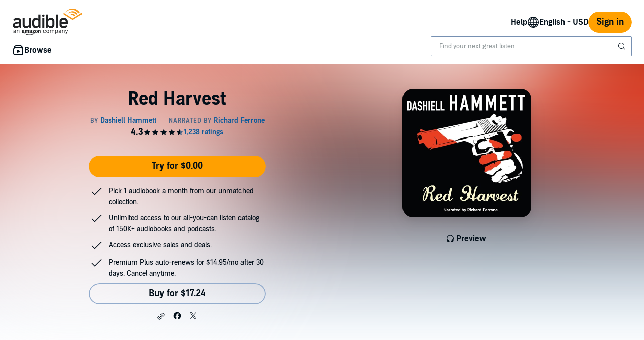

--- FILE ---
content_type: text/html;charset=UTF-8
request_url: https://www.audible.com/pd/Red-Harvest-Audiobook/B005CB1SMG
body_size: 47765
content:















<!DOCTYPE html>
<html lang="en-US">
<head>
    












    
    
        
            
            
                
                
            
        

        
        

        
            <link rel="dns-prefetch" href="//images-na.ssl-images-amazon.com">
        
            <link rel="dns-prefetch" href=" //m.media-amazon.com">
        

        
            <link rel="preconnect" href="https://images-na.ssl-images-amazon.com">
        
            <link rel="preconnect" href=" https://m.media-amazon.com">
        
    


    










    
    
        <meta name="viewport" content="width=1040">
    

    
    






<link rel="icon" type="image/png" href="https://images-na.ssl-images-amazon.com/images/G/01/audiblemobile/store/image/favicons/icons16px.png" sizes="16x16"/>
<link rel="icon" type="image/png" href="https://images-na.ssl-images-amazon.com/images/G/01/audiblemobile/store/image/favicons/icons32px.png" sizes="32x32"/>
<link rel="icon" type="image/png" href="https://m.media-amazon.com/images/G/01/seo/creative/Audible_Google_Favicon_192px.png" sizes="192x192"/>
<link rel="icon" href="/favicon.ico">









<link rel="apple-touch-icon-precomposed" href="https://m.media-amazon.com/images/G/01/Audible/images/navigation/MobileWeb_IOSandAndroid_460._SY120_CB651482445_.png"/>
<link rel="apple-touch-icon-precomposed" sizes="152x152" href="https://m.media-amazon.com/images/G/01/Audible/images/navigation/MobileWeb_IOSandAndroid_460._SY152_CB651482445_.png"/>
<link rel="apple-touch-icon-precomposed" sizes="167x167" href="https://m.media-amazon.com/images/G/01/Audible/images/navigation/MobileWeb_IOSandAndroid_460._SY167_CB651482445_.png"/>
<link rel="apple-touch-icon-precomposed" sizes="180x180" href="https://m.media-amazon.com/images/G/01/Audible/images/navigation/MobileWeb_IOSandAndroid_460._SY180_CB651482445_.png"/>





<style>
    :not(:defined):not(adbl-legacy-style-scope) {
        visibility: hidden;
    }

    adbl-page:not(:defined) > * {
        display: none;
    }

    #adbl-loader {
        position: absolute;
        top: 0;
        bottom: 0;
        right: 0;
        left: 0;
        opacity: 1;
        z-index: 200;
        display: flex;
        justify-content: center;
        align-items: center;
        background-color: var(--adbl-background, #ffffff);
        pointer-events: none;
    }

    adbl-page:not(:defined) > *,
    adbl-page:not([loaded]) #adbl-loader:not(.hide-loader) > * {
        opacity: 0;
    }

    adbl-page:not(:defined) > #adbl-loader,
    adbl-page:not([loaded]) > #adbl-loader,
    :not(adbl-page) #adbl-loader.hide-loader {
        opacity: 1;
    }

    #adbl-loader > svg path {
        fill: var(--adbl-accent, #ffa000);
    }

    #adbl-loader > img {
        width: 48px;
        height: 48px;
        position: absolute;
    }

    adbl-page[loaded]:defined > * {
        animation-duration: var(--adbl-page-fade-time, 0.5s);;
        animation-timing-function: ease-in-out;
        animation-delay: 0.5s;
        animation-direction: reverse;
        animation-fill-mode: both;
        animation-name: adbl-fade;
    }

    adbl-page[loaded]:defined.no-delay > * {
        animation-delay: 0s;
    }

    adbl-page[loaded]:defined #adbl-loader,
    :not(adbl-page) #adbl-loader.hide-loader {
        animation-duration: 0.5s;
        animation-timing-function: ease-in-out;
        animation-delay: 0.5s;
        animation-direction: normal;
        animation-fill-mode: both;
        animation-name: adbl-fade;
    }

    #adbl-loader > .spin {
        width: 96px;
        height: 96px;

        animation-duration: 0.5s;
        animation-timing-function: linear;
        animation-delay: 0s;
        animation-iteration-count: infinite;
        animation-direction: normal;
        animation-name: adbl-rotate;
    }

    adbl-page[loaded]:defined #adbl-loader > .spin,
    #adbl-loader.hide-loader > .spin {
        animation-iteration-count: 4;
    }

    @keyframes adbl-rotate {
        from {
            transform: rotate(0deg);
        }
        to {
            transform: rotate(360deg);
        }
    }

    @keyframes adbl-fade {
        from {
            opacity: 1;
        }
        to {
            opacity: 0;
        }
    }

</style>

<script type="text/javascript">
    document.addEventListener("adblPageLoaded", function (event) {
        const pageFadeIn = event.target.children[0];
        if (pageFadeIn) {
            pageFadeIn.addEventListener("animationend", function () {
                event.target.dataset.fadedIn = true;
            });
        }
    });
</script>
<noscript>
    <style type="text/css">
        .adbl-page .js-only-element {
            display: none !important;
        }

        adbl-page:not(:defined) > * {
            display: inherit;
        }
    </style>
</noscript>

    
    



    <script>
        var autocomplete_config = {};
        autocomplete_config.domain = "completion.amazon.com";
        autocomplete_config.market = "91470";
        autocomplete_config.clientID = "audible-search@amazon.com/51e79f2a04393fec379e92128b5898c565f370b3";
        autocomplete_config.searchAlias = "na-audible-us";
        autocomplete_config.apiEndpoint = "api.audible.com";
        autocomplete_config.acceptLanguage = "en-US";
    </script>

    <script type="importmap">{"imports":{"@amzn/audible-react-assets/react/jsx-dev-runtime":"https://m.media-amazon.com/images/S/sash/RCSaQFI2pddnS_m.js?awtFilename=@amzn/audible-react-assets/react/jsx-dev-runtime/index.esm.js","@amzn/audible-web-book-qa-client-application/sdk":"https://m.media-amazon.com/images/S/sash/857BqJU4hdFuhR5.js?awtFilename=@amzn/audible-web-book-qa-client-application/sdk/index.esm.js","@amzn/audible-react-assets/react":"https://m.media-amazon.com/images/S/sash/Fqh3XjOYxxN9zfF.js?awtFilename=@amzn/audible-react-assets/react/index.esm.js","@amzn/audible-web-example-lit-app/asset-path-resolution":"https://m.media-amazon.com/images/S/sash/ROIzad3LM-azZm5.js?awtFilename=@amzn/audible-web-example-lit-app/asset-path-resolution/index.esm.js","@amzn/audible-web-asset-override-synchronizer":"https://m.media-amazon.com/images/S/sash/UpD6ef87kxNIKky.js?awtFilename=@amzn/audible-web-asset-override-synchronizer/index.esm.js","@amzn/audible-web-example-react-app/core":"https://m.media-amazon.com/images/S/sash/TTuzesK4uxPdVL6.js?awtFilename=@amzn/audible-web-example-react-app/core/index.esm.js","@amzn/audible-web-example-react-app/sdk":"https://m.media-amazon.com/images/S/sash/CliM_jodp6dP0FK.js?awtFilename=@amzn/audible-web-example-react-app/sdk/index.esm.js","@amzn/audible-web-search-suggestion-client-assets/core":"https://m.media-amazon.com/images/S/sash/TTuzesK4uxPdVL6.js?awtFilename=@amzn/audible-web-search-suggestion-client-assets/core/index.esm.js","@amzn/audible-cross-domain-sso-assets":"https://m.media-amazon.com/images/S/sash/5QXAWzPfkdWH6-b.js?awtFilename=@amzn/audible-cross-domain-sso-assets/index.esm.js","@amzn/audible-web-search-suggestion-client-assets":"https://m.media-amazon.com/images/S/sash/n-3eyXl8dbqNpL0.js?awtFilename=@amzn/audible-web-search-suggestion-client-assets/index.esm.js","@amzn/audible-react-assets/react/jsx-runtime":"https://m.media-amazon.com/images/S/sash/fkPzDFEfdqSXsdk.js?awtFilename=@amzn/audible-react-assets/react/jsx-runtime/index.esm.js","@amzn/audible-cross-domain-sso-assets/asset-path-resolution":"https://m.media-amazon.com/images/S/sash/x37ml4h5JbSjl-e.js?awtFilename=@amzn/audible-cross-domain-sso-assets/asset-path-resolution/index.esm.js","@amzn/audible-web-search-suggestion-client-assets/asset-path-resolution":"https://m.media-amazon.com/images/S/sash/ukLOoCKVIAnu2Ie.js?awtFilename=@amzn/audible-web-search-suggestion-client-assets/asset-path-resolution/index.esm.js","@amzn/audible-react-assets/react-dom":"https://m.media-amazon.com/images/S/sash/LisyIc90NQSzVRx.js?awtFilename=@amzn/audible-react-assets/react-dom/index.esm.js","@amzn/audible-react-assets/react/compiler-runtime":"https://m.media-amazon.com/images/S/sash/J7tca-dU3XwBWOR.js?awtFilename=@amzn/audible-react-assets/react/compiler-runtime/index.esm.js","@amzn/audible-web-asset-override-synchronizer/asset-path-resolution":"https://m.media-amazon.com/images/S/sash/S49BVLCY0SvQ-Ss.js?awtFilename=@amzn/audible-web-asset-override-synchronizer/asset-path-resolution/index.esm.js","@amzn/audible-web-player-client-assets/core":"https://m.media-amazon.com/images/S/sash/zPo3QuEkjxISoib.js?awtFilename=@amzn/audible-web-player-client-assets/core/index.esm.js","@amzn/audible-web-book-qa-client-application/core":"https://m.media-amazon.com/images/S/sash/gDuLggBjPhhd-fM.js?awtFilename=@amzn/audible-web-book-qa-client-application/core/index.esm.js","@amzn/audible-web-maven-client-application/core":"https://m.media-amazon.com/images/S/sash/aNQY8i5d2i7n-Ds.js?awtFilename=@amzn/audible-web-maven-client-application/core/index.esm.js","@amzn/audible-web-book-qa-client-application/lottie":"https://m.media-amazon.com/images/S/sash/n2BMGPppMuCmLkT.js?awtFilename=@amzn/audible-web-book-qa-client-application/lottie/index.esm.js","@amzn/audible-web-example-lit-app":"https://m.media-amazon.com/images/S/sash/BJ5i9DX62siyYNZ.js?awtFilename=@amzn/audible-web-example-lit-app/index.esm.js","@amzn/audible-web-book-qa-client-application":"https://m.media-amazon.com/images/S/sash/fEOigkWjO8mONxr.js?awtFilename=@amzn/audible-web-book-qa-client-application/index.esm.js","@amzn/audible-web-book-qa-client-application/asset-path-resolution":"https://m.media-amazon.com/images/S/sash/_PgyLH2GCzfiKNF.js?awtFilename=@amzn/audible-web-book-qa-client-application/asset-path-resolution/index.esm.js","@amzn/audible-web-maven-client-application":"https://m.media-amazon.com/images/S/sash/IPiZxoj7sg7dubd.js?awtFilename=@amzn/audible-web-maven-client-application/index.esm.js","@amzn/audible-web-player-client-assets":"https://m.media-amazon.com/images/S/sash/wLPEud7I9OadWSs.js?awtFilename=@amzn/audible-web-player-client-assets/index.esm.js","@amzn/audible-web-example-lit-app/sdk":"https://m.media-amazon.com/images/S/sash/9Rs8vITOCNxaL94.js?awtFilename=@amzn/audible-web-example-lit-app/sdk/index.esm.js","@amzn/audible-react-assets/asset-path-resolution":"https://m.media-amazon.com/images/S/sash/2jjaBrCOikjFLzf.js?awtFilename=@amzn/audible-react-assets/asset-path-resolution/index.esm.js","@amzn/audible-react-assets/react-dom/client":"https://m.media-amazon.com/images/S/sash/_Uhp9t1DMRU9Qi9.js?awtFilename=@amzn/audible-react-assets/react-dom/client/index.esm.js","@amzn/audible-web-player-client-assets/asset-path-resolution":"https://m.media-amazon.com/images/S/sash/aHKsPCJgNU_eqKw.js?awtFilename=@amzn/audible-web-player-client-assets/asset-path-resolution/index.esm.js","@amzn/audible-web-maven-client-application/lottie":"https://m.media-amazon.com/images/S/sash/yqOlNrwCtgmZ0Rf.js?awtFilename=@amzn/audible-web-maven-client-application/lottie/index.esm.js","@amzn/audible-web-example-react-app/asset-path-resolution":"https://m.media-amazon.com/images/S/sash/4XrCb8Pq9QbOAmS.js?awtFilename=@amzn/audible-web-example-react-app/asset-path-resolution/index.esm.js","@amzn/audible-react-assets/react-dom/test-utils":"https://m.media-amazon.com/images/S/sash/OkXbLojmfFSs6I9.js?awtFilename=@amzn/audible-react-assets/react-dom/test-utils/index.esm.js","@amzn/audible-web-search-suggestion-client-assets/sdk":"https://m.media-amazon.com/images/S/sash/ycSYTZz-5Qhj1BG.js?awtFilename=@amzn/audible-web-search-suggestion-client-assets/sdk/index.esm.js","@amzn/audible-web-player-client-assets/sdk":"https://m.media-amazon.com/images/S/sash/lbFtDjuHEiD4SLh.js?awtFilename=@amzn/audible-web-player-client-assets/sdk/index.esm.js","@amzn/audible-web-example-react-app":"https://m.media-amazon.com/images/S/sash/7yNp1DM8WWr_Oy9.js?awtFilename=@amzn/audible-web-example-react-app/index.esm.js","@amzn/audible-web-maven-client-application/asset-path-resolution":"https://m.media-amazon.com/images/S/sash/F95s5HnWgI3aSnM.js?awtFilename=@amzn/audible-web-maven-client-application/asset-path-resolution/index.esm.js","@amzn/audible-web-book-qa-client-application/marked":"https://m.media-amazon.com/images/S/sash/f8ntqq2kwxeJzDk.js?awtFilename=@amzn/audible-web-book-qa-client-application/marked/index.esm.js","@amzn/audible-react-assets":"https://m.media-amazon.com/images/S/sash/R9-4oRr_8tE2O02.js?awtFilename=@amzn/audible-react-assets/index.esm.js","@amzn/audible-web-example-lit-app/core":"https://m.media-amazon.com/images/S/sash/oO0lXgsMdYdvoHZ.js?awtFilename=@amzn/audible-web-example-lit-app/core/index.esm.js","@amzn/audible-react-assets/react-dom/profiling":"https://m.media-amazon.com/images/S/sash/_LoiOdRqDdM7zsd.js?awtFilename=@amzn/audible-react-assets/react-dom/profiling/index.esm.js"}}</script>

    <!-- Begin FlushAudibleAssetsTag -->
<script type='text/javascript'>
    if (!window.__awtWeblabs__) {
        window.__awtWeblabs__ = {};
    }
</script>
<!-- End FlushAudibleAssetsTag -->

    <link rel="stylesheet" href="https://m.media-amazon.com/images/I/71D0-BYgvjL.css?AUIClients/AudibleBrickCitySkin" />
<link rel="stylesheet" href="https://m.media-amazon.com/images/I/21LOsTtnjYL.css?AUIClients/AudibleWebNavigationAssets" />
<link rel="stylesheet" href="https://m.media-amazon.com/images/I/017c-E3u2tL._RC|01BVRyXJHhL.css,21BNpZEaA8L.css_.css?AUIClients/AudibleBuyBoxAssets" />

    
    






    
        <title>Red Harvest Audiobook by Dashiell Hammett</title>
    
    
    
        <meta name="description" content="Audiobook by Dashiell Hammett, narrated by Richard Ferrone. Start listening to Red Harvest on Audible.">
    
    
    
        <link rel="canonical" href="https://www.audible.com/pd/Red-Harvest-Audiobook/B005CB1SMG" />
    

    

    

    

    

    

    
        
            <link rel="alternate" hreflang="en-ca" href="https://www.audible.ca/pd/Red-Harvest-Audiobook/B071VCGYJQ" />
        
            <link rel="alternate" hreflang="en-us" href="https://www.audible.com/pd/Red-Harvest-Audiobook/B005CB1SMG" />
        
            <link rel="alternate" hreflang="en" href="https://www.audible.com/pd/Red-Harvest-Audiobook/B005CB1SMG" />
        
            <link rel="alternate" hreflang="es-us" href="https://www.audible.com/es_US/pd/Red-Harvest-Audiolibro/B005CB1SMG" />
        
            <link rel="alternate" hreflang="fr-ca" href="https://www.audible.ca/fr_CA/pd/Red-Harvest-Livre-Audio/B071VCGYJQ" />
        
    

    
        
            <meta name="google-site-verification" content="t9sOBIYlv8mxQTDiWME0RkUfwDV843JGFkSMDooU804">
        

    
         
             <meta name="msvalidate.01" content="250EEA2B67A0CAF7FFE7CE6E8C5BEEFE" />
         


















<script type="application/ld+json">
{
  "@context" : "http://schema.org",
  "@type" : "Organization",
  "name" : "Audible",
  "url" : "https://www.audible.com",
  "logo": "https://images-na.ssl-images-amazon.com/images/G/01/audiblemobile/store/image/favicons/icons310px.png",



  "sameAs" : [
    "https://plus.google.com/+audible", "https://www.facebook.com/audible", "https://twitter.com/audible_com", "https://www.youtube.com/user/AudibleAccess", "https://www.linkedin.com/company/12227", "https://www.instagram.com/audible"
  ],

  "address": {
    "@type": "PostalAddress",

    "addressCountry": "United States", 

    "addressLocality": "Newark", 

    "addressRegion": "NJ", 


    "streetAddress": "One Washington Park",

    "postalCode": "07102"
  },
  "telephone": "(973) 820-0400",
  "contactPoint" : [{
    "@type" : "ContactPoint",
    "telephone" : "+1-888-283-5051",
    "contactType" : "customer service",

    "areaServed" : [
      "US", "CA"
    ],


    "availableLanguage" : [
      "English"
    ],

    "contactOption" : "TollFree"
  }]
}
</script>
    
    





    <!-- Open Graph meta tags -->
    
    
    

    <meta property="fb:app_id" content="102978293121214" />
    <meta property="og:site_name" content="Audible.com" />
    <meta property="og:type" content="book" />
    <meta property="og:locale" content="en_US" />

    
        <meta property="og:title" content="Red Harvest" />
    

    
        <meta property="og:description" content="Check out this great listen on Audible.com. When the last honest citizen of Poisonville was murdered, the Continental Op stayed on to punish the guilty--even if that meant taking on an entire town. Red Harvest is more than a superb crime novel: it is a classic exploration of corruption and violenc..." />
    

    
        <meta property="og:url" content="https://www.audible.com/pd/Red-Harvest-Audiobook/B005CB1SMG" />
    

    
        <meta property="og:image" content="https://m.media-amazon.com/images/I/41G10kYmqgL._SL10_UR1600,800_CR200,50,1200,630_CLa%7C1200,630%7C41G10kYmqgL.jpg%7C0,0,1200,630+82,82,465,465_PJAdblSocialShare-Gradientoverlay-largeasin-0to70,TopLeft,0,0_PJAdblSocialShare-AudibleLogo-Large,TopLeft,600,270_OU01_ZBLISTENING%20ON,617,216,52,500,AudibleSansMd,30,255,255,255.jpg" />
    

	

    

    <!-- Twitter card meta tags -->
    
        
        
            
        
    
    

    <meta name="twitter:card" content="summary_large_image" />
    <meta name="twitter:site" content="@audible_com" />
    
        <meta name="twitter:image" content="https://m.media-amazon.com/images/I/41G10kYmqgL._SL10_UR1600,800_CR200,50,1024,512_CLa%7C1024,512%7C41G10kYmqgL.jpg%7C0,0,1024,512+67,67,376,376_PJAdblSocialShare-Gradientoverlay-twitter-largeasin-0to60,TopLeft,0,0_PJAdblSocialShare-AudibleLogo-Medium,TopLeft,490,223_OU01_ZBLISTENING%20ON,483,152,55,450,AudibleSansMd,32,255,255,255.jpg" />
    



    
    <script type="module" async src="https://d2nttevkh1mtzs.cloudfront.net/mosaic-versions/70091960-90d7-4705-97a5-0030bcdbc83a/www/audible-design-system.bundle.esm.js" crossorigin="anonymous"></script>
    <link rel="stylesheet" href="https://d2nttevkh1mtzs.cloudfront.net/mosaic-versions/70091960-90d7-4705-97a5-0030bcdbc83a/www/audible-design-system.css"/>
    
</head>
<body>
    
    <adbl-style-scope>
        <adbl-skip-link></adbl-skip-link>
    </adbl-style-scope>

    <adbl-page>
        <div id="adbl-loader" aria-live="polite" aria-label="Loading">
            <img src="https://m.media-amazon.com/images/G/01/SearchExcellence/QueryTriage/Signpost/audible.png" class="logo" alt="Audible Logo">
            <svg class="spin" width="24" height="24" viewBox="0 0 24 24" fill="none" xmlns="http://www.w3.org/2000/svg" aria-hidden="true">
  <path d="M23 12C23 18.0751 18.0751 23 12 23C5.92487 23 1 18.0751 1 12H2.5C2.5 17.2467 6.75329 21.5 12 21.5C17.2467 21.5 21.5 17.2467 21.5 12C21.5 6.75329 17.2467 2.5 12 2.5V1C18.0751 1 23 5.92487 23 12Z" fill="#010E19"/>
</svg>
        </div>
        <link rel="stylesheet" href="https://m.media-amazon.com/images/I/01RWLidK0lL.css?AUIClients/AudibleDailyDealsAssets" />
<link rel="stylesheet" href="https://m.media-amazon.com/images/I/01nB9Ffu7mL.css?AUIClients/AudibleLegoWidgetsAssets" />
<link rel="stylesheet" href="https://m.media-amazon.com/images/I/01PIy4uOPtL.css?AUIClients/AudibleWebSearchAssets" />
<style>
.dlp-hero{position:relative;min-width:1020px}.dlp-hero .hero-content{overflow:hidden}.dlp-hero-contain{overflow:hidden}.aud-video-widget-img-link{z-index:10}.dlp-hero-contain .hero-img{overflow:hidden;position:relative;text-align:center}.dlp-hero-contain .hero-img img,.dlp-hero-contain .hero-img video{position:relative;left:100%;margin-left:-200%;max-width:none!important;vertical-align:bottom}.dlp-hero-contain .stripe{position:absolute;width:100%;bottom:0;text-align:center;z-index:1;background-color:rgba(0,0,0,.3)}.dlp-hero-contain .hero-content{position:absolute;width:100%;height:auto;top:0;bottom:60px;z-index:1}.dlp-hero-contain.blur .hero-content{position:relative}.hero-content .dlp-asin .narrator{color:#fff}.dlp-hero-contain .hero-blur{-webkit-filter:blur(60px);filter:progid:DXImageTransform.Microsoft.Blur(PixelRadius='60');background-color:#2D2D2D;background-size:100% auto;background-repeat:no-repeat;background-position:center;position:absolute;left:-60px;right:-60px;bottom:-60px;top:-60px;z-index:0}.dlp-hero-contain .hero-mask{background:rgba(0,0,0,.65);position:absolute;height:100%;top:0;width:100%;z-index:1}.dlp-hero-contain .hero-mask.video-mask{left:0;right:0;margin:0 auto;max-width:1024px}.dlp-hero-contain .hero-content.full-height{height:100%}.dlp-v-center{position:relative;top:50%;transform:translateY(-50%);-webkit-transform:translateY(-50%)}.dlp-v-bottom{position:absolute;bottom:0;left:0;right:0}@media (min-width:1024px){.dlp-hero-contain .hero-mask.video-mask{background:linear-gradient(to right,rgba(0,0,0,.5),rgba(0,0,0,.5)),linear-gradient(to right,#000 0,transparent 18%,transparent 82%,#000 100%);background:-webkit-linear-gradient(to right,rgba(0,0,0,.5),rgba(0,0,0,.5)),linear-gradient(to right,#000 0,transparent 18%,transparent 82%,#000 100%);background:-moz-linear-gradient(to right,rgba(0,0,0,.5),rgba(0,0,0,.5)),linear-gradient(to right,#000 0,transparent 18%,transparent 82%,#000 100%)}}.tabbed-asin-hidden-button{visibility:hidden}.adbl-button{min-width:48px;height:48px}.adbl-button .bc-button-text{display:flex;align-items:center}.bc-link:focus-visible:has(>[id^=fullBleed-banner-img]){outline:0}.bc-link:focus-visible:has(>[id^=fullBleed-banner-img]) .dlp-hero img{outline-width:3px;outline-offset:-2px;outline-style:solid;outline-color:light-dark(#577cff,#FFF)}.reviewer-img{border-radius:50%}.eyebrow-divider{width:32px;margin:0 auto}.flex{display:flex}.flex-align-center{align-self:center}.flip-clock-wrapper *{-webkit-box-sizing:border-box;-moz-box-sizing:border-box;-ms-box-sizing:border-box;-o-box-sizing:border-box;box-sizing:border-box;-webkit-backface-visibility:hidden;-moz-backface-visibility:hidden;-ms-backface-visibility:hidden;-o-backface-visibility:hidden;backface-visibility:hidden}.flip-clock-wrapper a{cursor:pointer;text-decoration:none;color:#ccc}.flip-clock-wrapper a:hover{color:#fff}.flip-clock-wrapper ul{list-style:none}.flip-clock-wrapper.clearfix:after,.flip-clock-wrapper.clearfix:before{content:" ";display:table}.flip-clock-wrapper.clearfix:after{clear:both}.flip-clock-wrapper.clearfix{*zoom:1}.flip-clock-wrapper{font:400 11px "Helvetica Neue",Helvetica,sans-serif;-webkit-user-select:none}.flip-clock-meridium{background:0 0!important;box-shadow:0 0 0!important;font-size:36px!important}.flip-clock-meridium a{color:#313333}.flip-clock-wrapper{text-align:center;position:relative;width:100%;margin:1em}.flip-clock-wrapper:after,.flip-clock-wrapper:before{content:" ";display:table}.flip-clock-wrapper:after{clear:both}.flip-clock-wrapper ul{position:relative;float:left;margin:5px;width:60px;height:90px;font-size:80px;font-weight:700;line-height:87px;border-radius:6px;background:#000}.flip-clock-wrapper ul li{z-index:1;position:absolute;left:0;top:0;width:100%;height:100%;line-height:87px;text-decoration:none!important}.flip-clock-wrapper ul li:first-child{z-index:2}.flip-clock-wrapper ul li a{display:block;height:100%;-webkit-perspective:200px;-moz-perspective:200px;perspective:200px;margin:0!important;overflow:visible!important;cursor:default!important}.flip-clock-wrapper ul li a div{z-index:1;position:absolute;left:0;width:100%;height:50%;font-size:80px;overflow:hidden;outline:0 solid transparent}.flip-clock-wrapper ul li a div .shadow{position:absolute;width:100%;height:100%;z-index:2}.flip-clock-wrapper ul li a div.up{-webkit-transform-origin:50% 100%;-moz-transform-origin:50% 100%;-ms-transform-origin:50% 100%;-o-transform-origin:50% 100%;transform-origin:50% 100%;top:0}.flip-clock-wrapper ul li a div.up:after{content:"";position:absolute;top:44px;left:0;z-index:5;width:100%;height:3px;background-color:#000;background-color:rgba(0,0,0,.4)}.flip-clock-wrapper ul li a div.down{-webkit-transform-origin:50% 0;-moz-transform-origin:50% 0;-ms-transform-origin:50% 0;-o-transform-origin:50% 0;transform-origin:50% 0;bottom:0;border-bottom-left-radius:6px;border-bottom-right-radius:6px}.flip-clock-wrapper ul li a div div.inn{position:absolute;left:0;z-index:1;width:100%;height:200%;color:#ccc;text-shadow:0 1px 2px #000;text-align:center;background-color:#333;border-radius:6px;font-size:70px}.flip-clock-wrapper ul li a div.up div.inn{top:0}.flip-clock-wrapper ul li a div.down div.inn{bottom:0}.flip-clock-wrapper ul.play li.flip-clock-before{z-index:3}.flip-clock-wrapper .flip{box-shadow:0 2px 5px rgba(0,0,0,.7)}.flip-clock-wrapper ul.play li.flip-clock-active{-webkit-animation:asd .5s .5s linear both;-moz-animation:asd .5s .5s linear both;animation:asd .5s .5s linear both;z-index:5}.flip-clock-divider{float:left;display:inline-block;position:relative;width:20px;height:100px}.flip-clock-divider:first-child{width:0}.flip-clock-dot{display:block;background:#323434;width:10px;height:10px;position:absolute;border-radius:50%;box-shadow:0 0 5px rgba(0,0,0,.5);left:5px}.flip-clock-divider .flip-clock-label{position:absolute;top:-1.5em;right:-86px;color:#000;text-shadow:none}.flip-clock-divider.minutes .flip-clock-label{right:-88px}.flip-clock-divider.seconds .flip-clock-label{right:-91px}.flip-clock-dot.top{top:30px}.flip-clock-dot.bottom{bottom:30px}@-webkit-keyframes asd{0%{z-index:2}20%{z-index:4}100%{z-index:4}}@-moz-keyframes asd{0%{z-index:2}20%{z-index:4}100%{z-index:4}}@-o-keyframes asd{0%{z-index:2}20%{z-index:4}100%{z-index:4}}@keyframes asd{0%{z-index:2}20%{z-index:4}100%{z-index:4}}.flip-clock-wrapper ul.play li.flip-clock-active .down{z-index:2;-webkit-animation:turn .5s .5s linear both;-moz-animation:turn .5s .5s linear both;animation:turn .5s .5s linear both}@-webkit-keyframes turn{0%{-webkit-transform:rotateX(90deg)}100%{-webkit-transform:rotateX(0)}}@-moz-keyframes turn{0%{-moz-transform:rotateX(90deg)}100%{-moz-transform:rotateX(0)}}@-o-keyframes turn{0%{-o-transform:rotateX(90deg)}100%{-o-transform:rotateX(0)}}@keyframes turn{0%{transform:rotateX(90deg)}100%{transform:rotateX(0)}}.flip-clock-wrapper ul.play li.flip-clock-before .up{z-index:2;-webkit-animation:turn2 .5s linear both;-moz-animation:turn2 .5s linear both;animation:turn2 .5s linear both}@-webkit-keyframes turn2{0%{-webkit-transform:rotateX(0)}100%{-webkit-transform:rotateX(-90deg)}}@-moz-keyframes turn2{0%{-moz-transform:rotateX(0)}100%{-moz-transform:rotateX(-90deg)}}@-o-keyframes turn2{0%{-o-transform:rotateX(0)}100%{-o-transform:rotateX(-90deg)}}@keyframes turn2{0%{transform:rotateX(0)}100%{transform:rotateX(-90deg)}}.flip-clock-wrapper ul li.flip-clock-active{z-index:3}.flip-clock-wrapper ul.play li.flip-clock-before .up .shadow{background:-moz-linear-gradient(top,rgba(0,0,0,.1) 0,#000 100%);background:-webkit-gradient(linear,left top,left bottom,color-stop(0,rgba(0,0,0,.1)),color-stop(100%,#000));background:linear,top,rgba(0,0,0,.1) 0,#000 100%;background:-o-linear-gradient(top,rgba(0,0,0,.1) 0,#000 100%);background:-ms-linear-gradient(top,rgba(0,0,0,.1) 0,#000 100%);background:linear,to bottom,rgba(0,0,0,.1) 0,#000 100%;-webkit-animation:show .5s linear both;-moz-animation:show .5s linear both;animation:show .5s linear both}.flip-clock-wrapper ul.play li.flip-clock-active .up .shadow{background:-moz-linear-gradient(top,rgba(0,0,0,.1) 0,#000 100%);background:-webkit-gradient(linear,left top,left bottom,color-stop(0,rgba(0,0,0,.1)),color-stop(100%,#000));background:linear,top,rgba(0,0,0,.1) 0,#000 100%;background:-o-linear-gradient(top,rgba(0,0,0,.1) 0,#000 100%);background:-ms-linear-gradient(top,rgba(0,0,0,.1) 0,#000 100%);background:linear,to bottom,rgba(0,0,0,.1) 0,#000 100%;-webkit-animation:hide .5s .3s linear both;-moz-animation:hide .5s .3s linear both;animation:hide .5s .3s linear both}.flip-clock-wrapper ul.play li.flip-clock-before .down .shadow{background:-moz-linear-gradient(top,#000 0,rgba(0,0,0,.1) 100%);background:-webkit-gradient(linear,left top,left bottom,color-stop(0,#000),color-stop(100%,rgba(0,0,0,.1)));background:linear,top,#000 0,rgba(0,0,0,.1) 100%;background:-o-linear-gradient(top,#000 0,rgba(0,0,0,.1) 100%);background:-ms-linear-gradient(top,#000 0,rgba(0,0,0,.1) 100%);background:linear,to bottom,#000 0,rgba(0,0,0,.1) 100%;-webkit-animation:show .5s linear both;-moz-animation:show .5s linear both;animation:show .5s linear both}.flip-clock-wrapper ul.play li.flip-clock-active .down .shadow{background:-moz-linear-gradient(top,#000 0,rgba(0,0,0,.1) 100%);background:-webkit-gradient(linear,left top,left bottom,color-stop(0,#000),color-stop(100%,rgba(0,0,0,.1)));background:linear,top,#000 0,rgba(0,0,0,.1) 100%;background:-o-linear-gradient(top,#000 0,rgba(0,0,0,.1) 100%);background:-ms-linear-gradient(top,#000 0,rgba(0,0,0,.1) 100%);background:linear,to bottom,#000 0,rgba(0,0,0,.1) 100%;-webkit-animation:hide .5s .3s linear both;-moz-animation:hide .5s .3s linear both;animation:hide .5s .2s linear both}@-webkit-keyframes show{0%{opacity:0}100%{opacity:1}}@-moz-keyframes show{0%{opacity:0}100%{opacity:1}}@-o-keyframes show{0%{opacity:0}100%{opacity:1}}@keyframes show{0%{opacity:0}100%{opacity:1}}@-webkit-keyframes hide{0%{opacity:1}100%{opacity:0}}@-moz-keyframes hide{0%{opacity:1}100%{opacity:0}}@-o-keyframes hide{0%{opacity:1}100%{opacity:0}}@keyframes hide{0%{opacity:1}100%{opacity:0}}.easyExchangeContainer{background-position-x:center!important}.easyExchangeAsinImage{width:192px}.greetingHeaders .bc-heading{font-weight:400}.greetingSubHeaders .bc-text{font-weight:300}.greetingHeaders{text-align:center}.greetingSubHeaders{text-align:center}.dlp-header{background:0 0;position:absolute;left:0;right:0;z-index:10}.dlp-modal-bg{position:fixed;height:100%;width:100%;top:0;left:0;background:rgba(0,0,0,.7);z-index:20;display:none}.dlp-modal{position:fixed;z-index:21;top:100px;width:830px;height:0;left:0;right:0;margin:auto;display:none}.dlp-modal .close{position:absolute;right:20px;top:20px;cursor:pointer}.a-marketplace:hover{opacity:.5;filter:alpha(opacity=50)}.anon-mbrshp-button-container{width:320px}.anon-mbrshp-button-container.centered{margin-left:auto;margin-right:auto}.anon-mbrshp-button-container>.bc-button:not(:only-child){flex-basis:45%;margin:auto}.two-button-hero-widget{display:inline-flex}.anon-mbrshp-video-link-text{position:relative;top:3px}.tabbed-asin-product-container{width:100%;margin:0}.collection-card-shadow{box-shadow:0 1px 4px 0 rgba(0,0,0,.25)}.collection-card-shadow-no-hover{box-shadow:0 1px 4px 0 rgba(0,0,0,.25)}.collection-card-shadow:hover{box-shadow:0 1px 10px 0 rgba(0,0,0,.25);cursor:pointer}.collection-card-header-fixed-height{height:118px}.collection-card-content-container{position:relative;overflow:hidden;width:100%;padding-top:83%;background:0 0}.collection-card-content{position:absolute;margin-top:-83%;width:100%}.collection-card-list-content{top:108.5%}.collection-card-image-byline-background{width:100%;position:absolute;bottom:0;left:0}.collection-card-mosaic-content{position:relative;margin-top:-83%;max-width:100%}.collection-card-mosaic-item-large{position:relative;width:49%;padding-top:49%;float:left;margin-right:2%;margin-bottom:2%}.collection-card-mosaic-item-large:nth-child(2){margin-right:0}.collection-card-mosaic-item-large-vertical-center{margin-top:17%}.collection-card-mosaic-item-small{position:relative;width:32%;padding-top:32%;float:left;margin-right:2%}.collection-card-mosaic-item-small:nth-child(5){margin-right:0}.collection-card-mosaic-item{position:absolute;top:0;width:100%;height:100%}.collection-card-mosaic-overlay{position:absolute;width:100%;height:100%;top:0;left:0;right:0;bottom:0;z-index:2;opacity:.65}.collection-card-mosaic-overlay-text{position:absolute;top:50%;left:50%;color:#fff;transform:translate(-50%,-50%);-ms-transform:translate(-50%,-50%);z-index:10}.in-page-nav-selected-tab-highlight{height:5px;margin:0}.in-page-nav-unselected-tab-highlight{background-color:transparent;height:5px;margin:0}.single-asin-widget .nav-push-down{margin-top:120px}.flip-countdown-clock{margin:0 auto}.flip-clock-wrapper ul{margin:0;border-radius:0;background:0 0}.flip-clock-wrapper .flip{box-shadow:none}.flip-clock-dot{display:none}.flip-clock-divider{width:1px}.flip-clock-wrapper ul li a div.up:after{text-shadow:none}.flip-clock-wrapper ul li a div div.inn{text-shadow:none;border-radius:0}.flip-clock-wrapper ul li a div.down{border-bottom-left-radius:0;border-bottom-right-radius:0}.flip-clock-wrapper ul li a div.up:after{color:#000;background-color:#fff}.flip-clock-wrapper.inverse ul li a div div.inn{color:#000;background:#1a1c1d;background:-moz-linear-gradient(top,#e3e3e3 0,#e3e3e3 50%,#fff 51%,#fff 100%);background:-webkit-linear-gradient(top,#e3e3e3 0,#e3e3e3 50%,#fff 51%,#fff 100%);background:linear-gradient(to bottom,#e3e3e3 0,#e3e3e3 50%,#fff 51%,#fff 100%);filter:progid:DXImageTransform.Microsoft.gradient( startColorstr='#e3e3e3', endColorstr='#ffffff', GradientType=0 )}.flip-clock-wrapper.inverse ul li a div.down{background:#fff}.flip-clock-wrapper.inverse ul li a div.up:after{color:#fff;background-color:#000}.flip-clock-wrapper ul li a div div.inn{color:#fff;background:#1a1c1d;background:-moz-linear-gradient(top,#1a1c1d 0,#1a1c1d 50%,#303134 51%,#303134 100%);background:-webkit-linear-gradient(top,#1a1c1d 0,#1a1c1d 50%,#303134 51%,#303134 100%);background:linear-gradient(to bottom,#1a1c1d 0,#1a1c1d 50%,#303134 51%,#303134 100%);filter:progid:DXImageTransform.Microsoft.gradient( startColorstr='#1a1c1d', endColorstr='#303134', GradientType=0 )}.flip-clock-wrapper ul li a div.down{background:#000}.flip-countdown-clock.inverse .flip-clock-divider .flip-clock-label{color:#fff}.flip-countdown-clock-accessibility-tag{position:absolute;width:0;height:0;clip:rect(0,0,0,0)}.flip-clock-wrapper.inverse ul.play li.flip-clock-before .up .shadow{background:-moz-linear-gradient(top,rgba(0,0,0,.1) 0,rgba(0,0,0,.3) 100%);background:-webkit-gradient(linear,left top,left bottom,color-stop(0,rgba(0,0,0,.1)),color-stop(100%,rgba(0,0,0,.3)));background:linear,top,rgba(0,0,0,.1) 0,rgba(0,0,0,.3) 100%;background:-o-linear-gradient(top,rgba(0,0,0,.1) 0,rgba(0,0,0,.3) 100%);background:-ms-linear-gradient(top,rgba(0,0,0,.1) 0,rgba(0,0,0,.3) 100%);background:linear,to bottom,rgba(0,0,0,.1) 0,rgba(0,0,0,.3) 100%;-webkit-animation:show .5s linear both;-moz-animation:show .5s linear both;animation:show .5s linear both}.flip-clock-wrapper.inverse ul.play li.flip-clock-active .up .shadow{background:-moz-linear-gradient(top,rgba(0,0,0,.1) 0,rgba(0,0,0,.3) 100%);background:-webkit-gradient(linear,left top,left bottom,color-stop(0,rgba(0,0,0,.1)),color-stop(100%,rgba(0,0,0,.3)));background:linear,top,rgba(0,0,0,.1) 0,rgba(0,0,0,.3) 100%;background:-o-linear-gradient(top,rgba(0,0,0,.1) 0,rgba(0,0,0,.3) 100%);background:-ms-linear-gradient(top,rgba(0,0,0,.1) 0,rgba(0,0,0,.3) 100%);background:linear,to bottom,rgba(0,0,0,.1) 0,rgba(0,0,0,.3) 100%;-webkit-animation:hide .5s .3s linear both;-moz-animation:hide .5s .3s linear both;animation:hide .5s .3s linear both}.flip-clock-wrapper.inverse ul.play li.flip-clock-before .down .shadow{background:-moz-linear-gradient(top,rgba(0,0,0,.3) 0,rgba(0,0,0,.1) 100%);background:-webkit-gradient(linear,left top,left bottom,color-stop(0,rgba(0,0,0,.3)),color-stop(100%,rgba(0,0,0,.1)));background:linear,top,rgba(0,0,0,.3) 0,rgba(0,0,0,.1) 100%;background:-o-linear-gradient(top,rgba(0,0,0,.3) 0,rgba(0,0,0,.1) 100%);background:-ms-linear-gradient(top,rgba(0,0,0,.3) 0,rgba(0,0,0,.1) 100%);background:linear,to bottom,rgba(0,0,0,.3) 0,rgba(0,0,0,.1) 100%;-webkit-animation:show .5s linear both;-moz-animation:show .5s linear both;animation:show .5s linear both}.flip-clock-wrapper.inverse ul.play li.flip-clock-active .down .shadow{background:-moz-linear-gradient(top,rgba(0,0,0,.3) 0,rgba(0,0,0,.1) 100%);background:-webkit-gradient(linear,left top,left bottom,color-stop(0,rgba(0,0,0,.3)),color-stop(100%,rgba(0,0,0,.1)));background:linear,top,rgba(0,0,0,.3) 0,rgba(0,0,0,.1) 100%;background:-o-linear-gradient(top,rgba(0,0,0,.3) 0,rgba(0,0,0,.1) 100%);background:-ms-linear-gradient(top,rgba(0,0,0,.3) 0,rgba(0,0,0,.1) 100%);background:linear,to bottom,rgba(0,0,0,.3) 0,rgba(0,0,0,.1) 100%;-webkit-animation:hide .5s .3s linear both;-moz-animation:hide .5s .3s linear both;animation:hide .5s .2s linear both}.flip-clock-bc-col{height:56px}.flip-countdown-clock{width:204px;font-family:Arial,sans-serif;height:56px}.flip-clock-wrapper ul{height:36px;width:25px;padding-left:0}.flip-clock-wrapper ul li{line-height:36px}.flip-clock-wrapper ul li a div div.inn{font-size:20px}.flip-clock-divider{height:36px}.flip-clock-divider .flip-clock-label{top:2.8em;font-size:13px}.flip-clock-divider.days .flip-clock-label{left:-35px}.flip-clock-divider.hours .flip-clock-label{left:-35px}.flip-clock-divider.minutes .flip-clock-label{right:-35px}.flip-clock-divider.seconds .flip-clock-label{right:-35px}#claim-offer-button{width:320px}.featured-content{overflow:hidden}.fc-container{overflow:hidden}.fc-container .fc-text-group .bc-text.bc-size-body{opacity:.65}.fc-container .fc-buttons{display:flex}.fc-container .fc-button{display:flex;overflow:hidden;max-width:50%}.fc-container .fc-button .bc-button{overflow:hidden}.fc-container .fc-button:only-child{max-width:100%}.fc-container .fc-button:only-child .bc-letter-space{display:none}.bc-palette-inverse .fc-container .fc-text-group .bc-text{color:#FFF}.fc-container .fc-text-group .bc-text{color:#010E19}.featured-content .bc-button-player{border-radius:inherit}.featured-content .bc-button-player .bc-button-audio-countdown-text:not(:empty)::before{content:"-"}.featured-content .bc-button-player+.bc-button{visibility:hidden}.fc-container{flex:1 0 0}.fc-container .bc-row-responsive{display:flex}.fc-container .fc-text-group .bc-text.bc-size-overline{opacity:.65}.featured-content.fc-align-top .fc-container{align-self:flex-start}.featured-content.fc-align-middle .fc-container{align-self:center}.featured-content.fc-align-bottom .fc-container{align-self:flex-end}.featured-content.fc-align-left .bc-row-responsive{justify-content:flex-start}.featured-content.fc-align-center .bc-row-responsive{justify-content:center}.featured-content.fc-align-right .bc-row-responsive{justify-content:flex-end}.featured-content .hero-content{display:flex}.feature-table-divider{border-color:#DAE9F9}.table-row{margin-left:0;margin-right:0}.table-row .table-row-start{padding-left:24px}.table-row .table-row-end{padding-right:0}.plan-feature-row{min-height:122px;padding:24px 0;display:flex;align-items:center}.plan-feature-row .plan-picker-icon-in-plan,.plan-feature-row .plan-picker-icon-not-in-plan{background-color:#112235}.bc-button-container-horizontal .plan-buttons .bc-buttonGroup-button:not(:last-child){margin-right:16px}.video-js{font-family:"Audible Sans",Arial,sans-serif}.vjs-control-bar{background-color:rgba(1,14,25,.65)}.vjs-texttrack-settings{display:none}.vjs-subs-caps-button{display:none}.video-js .vjs-load-progress div{background:0 0}.vjs-menu-content{background-color:#010E19}li.vjs-selected span{color:#010E19}.vjs-menu-item-text{color:#FFF}.vjs-live-display{line-height:normal;position:absolute;right:-65px;bottom:40px;padding:4px;color:#FFF;background-color:#A00;border-radius:2px}.livestream-media{display:flex;justify-content:center}.livestream-media .video-js:hover .vjs-big-play-button{background-color:transparent}.livestream-media .vjs-big-play-centered.vjs-playing .vjs-big-play-button{bottom:100%}.livestream-media .vjs-big-play-centered .vjs-big-play-button{height:fit-content;width:fit-content;border:0;background-color:transparent;transform:translate(-50%,-50%);margin-top:unset;margin-left:unset}.livestream-media .vjs-big-play-centered .vjs-big-play-button .bc-icon{line-height:1}.livestream-media .vjs-big-play-centered .vjs-big-play-button .bc-icon-play{width:96px;font-size:96px;background-color:rgba(0,0,0,.65);border-radius:50%}.livestream-media .livestream-close-fullscreen-button{display:flex;justify-content:center;position:absolute;top:4px;right:4px}.livestream-media #livestream-image{width:100%;height:100%;object-fit:contain}@media (min-width:599px) and (max-width:767px){.editors-pick-image{max-width:400px;margin:0 auto}}
</style>
<link rel="stylesheet" href="https://m.media-amazon.com/images/I/215XsPC5kwL.css?AUIClients/AudibleProductContentAssets" />
<link rel="stylesheet" href="https://m.media-amazon.com/images/I/31T+dIIIjAL.css?AUIClients/AudibleWebAddressAndPaymentsAssets" />
<link rel="stylesheet" href="https://m.media-amazon.com/images/I/01sh+SxRLIL.css?AUIClients/AudibleReviewsAssets" />
<link rel="stylesheet" href="https://m.media-amazon.com/images/I/31TJV3HflCL.css?AUIClients/AudibleWebCarouselAssets" />
<link rel="stylesheet" href="https://m.media-amazon.com/images/I/012TDX1mv5L.css?AUIClients/AudibleWebNotificationAssets" />


    <div class="adbl-page desktop">
        <div id="top-gdpr" class="slot topSlot">
            
        </div>
        
        <div id="top-customer-notifications" class="slot topSlot">
            
        </div>
        <div id="top-0" class="slot topSlot">
            
        </div>
        
            
                <div id="nav-header" class="slot topSlot">
                    












<adbl-style-scope>
    <adbl-theme mode="light">
        <adbl-nav-header>
            
            

            
            
                
            
            
            <a href="/" slot="logo" class="bc-pub-block bc-pub-block ui-it-header-logo js-only-element">
                
                    
                    
                        <img src="https://m.media-amazon.com/images/G/01/audibleweb/arya/navigation/audible_logo._V517446980_.svg" alt="audible, an amazon company" width="140" style="max-height: 54px" />
                    
                
            </a>

            
            

            
            
            
            
                
            
            
            
                <adbl-nav-link slot="utility" variant="secondary" href="https://help.audible.com">
                    Help
                </adbl-nav-link>
            

            
                
                    
                        
                    
                    
                    
                

                <adbl-nav-menu slot="utility" label="English - USD" icon="globe">
                    
                    
                        <adbl-nav-list id="lop-select" label="Language">
                            <form method="GET">
                                <adbl-chip-group variant="stacked" align="start" select="single">
                                    
                                        <adbl-toggle-chip selected data-locale="en_US" data-value="/pd/Red-Harvest-Audiobook/B005CB1SMG?language=en_US" data-csrf-token="gjsSUZ37UOlfpPj1HFsj+4ExhzFbV7OeBsHWwhUAAAABAAAAAGl3boRyYXcAAAAAFVfwRGgNifE9xfqJS///" data-overridden="false">English</adbl-toggle-chip>
                                    
                                        <adbl-toggle-chip  data-locale="es_US" data-value="/es_US/pd/Red-Harvest-Audiobook/B005CB1SMG?language=es_US" data-csrf-token="gt77aJPeE1YoW/t2Z1O8aPz17PaoCBYOhXNIL4wAAAABAAAAAGl3boRyYXcAAAAAFVfwRGgNifE9xfqJS///" data-overridden="false">Español</adbl-toggle-chip>
                                    
                                </adbl-chip-group>
                            </form>
                        </adbl-nav-list>
                    

                    
                        <adbl-divider></adbl-divider>
                    

                    
                        
                        <adbl-nav-list id="cop-select" label="Currency">
                            <form method="GET">
                                <adbl-chip-group variant="stacked" align="start" select="single">
                                    
                                        <adbl-toggle-chip selected data-value="USD" data-url="/pd/Red-Harvest-Audiobook/B005CB1SMG?currency=USD" data-csrf-token="gus+WIDm4iH0JAuHbiI/jMH8yOxzzvs5avGI65oAAAABAAAAAGl3boRyYXcAAAAAFVfwRGgNifE9xfqJS///">US Dollar</adbl-toggle-chip>
                                    
                                        <adbl-toggle-chip  data-value="MXN" data-url="/pd/Red-Harvest-Audiobook/B005CB1SMG?currency=MXN" data-csrf-token="glDslt2bOr9d34OGt6FWADmk++0rJuQ9Tr3Ij1AAAAABAAAAAGl3boRyYXcAAAAAFVfwRGgNifE9xfqJS///">Mexican Peso</adbl-toggle-chip>
                                    
                                </adbl-chip-group>
                            </form>
                        </adbl-nav-list>
                    
                </adbl-nav-menu>
            

            
            

            
            
                
                
                <adbl-button variant="primary" class="ui-it-sign-in-link" slot="utility"
                             href="/audible/signinRedirect?maxAge=900&amp;maxAuthAge=1209600&amp;returnUrl=https://www.audible.com/pd/Red-Harvest-Audiobook/B005CB1SMG?&amp;pageIdent&amp;requesterWidgetName=audible-navigation-header-controller&amp;requesterPageId=B005CB1SMG&amp;forceLogin=false">Sign in</adbl-button>
            

            
            
            
            <adbl-nav-mega-menu label="Browse" icon="discover">
                



    <adbl-nav-list label="Get Started">
        
            
            
                
            
            <adbl-nav-link variant="tertiary" href="/ep/audiobooks">Audiobooks</adbl-nav-link>
        
            
            
                
            
            <adbl-nav-link variant="tertiary" href="/ep/podcasts">Podcasts</adbl-nav-link>
        
            
            
                
            
            <adbl-nav-link variant="tertiary" href="/ep/audible-originals">Audible Originals</adbl-nav-link>
        
            
            
                
            
            <adbl-nav-link variant="tertiary" href="/ep/voces">Latino and Hispanic voices</adbl-nav-link>
        
            
            
                
            
            <adbl-nav-link variant="tertiary" href="/categories">All categories</adbl-nav-link>
        
            
            
                
            
            <adbl-nav-link variant="tertiary" href="/ep/memberbenefits">Plans & Pricing</adbl-nav-link>
        
    </adbl-nav-list>


                



    <adbl-nav-list label="Popular Lists">
        
            
            
                
            
            <adbl-nav-link variant="tertiary" href="/adblbestsellers">Bestsellers</adbl-nav-link>
        
            
            
                
            
            <adbl-nav-link variant="tertiary" href="/coming-soon">Coming Soon</adbl-nav-link>
        
            
            
                
            
            <adbl-nav-link variant="tertiary" href="/newreleases">New Releases</adbl-nav-link>
        
            
            
                
            
            <adbl-nav-link variant="tertiary" href="/ep/best-of-the-year">Best of the Year</adbl-nav-link>
        
    </adbl-nav-list>


                



    <adbl-nav-list label="Explore Audible">
        
            
            
                
            
            <adbl-nav-link variant="tertiary" href="/ep/audible-plus-member-benefit">Plus Catalog</adbl-nav-link>
        
            
            
                
            
            <adbl-nav-link variant="tertiary" href="/ep/giftcenter">Gifts</adbl-nav-link>
        
            
            
                
            
            <adbl-nav-link variant="tertiary" href="https://help.audible.com/s/?language=en_US">Help centre</adbl-nav-link>
        
            
            
                
            
            <adbl-nav-link variant="tertiary" href="/about">About Audible</adbl-nav-link>
        
            
            
                
            
            <adbl-nav-link variant="tertiary" href="/blog">Blog</adbl-nav-link>
        
            
            
                
            
            <adbl-nav-link variant="tertiary" href="/ep/audiobook-deals">Sales & Deals</adbl-nav-link>
        
            
            
                
            
            <adbl-nav-link variant="tertiary" href="/ep/accessibility">Accessibility</adbl-nav-link>
        
    </adbl-nav-list>


            </adbl-nav-mega-menu>

            
            

            
            
            
            
            

            
            
                
                    
                    <div style="width: 400px" slot="search">
                        <adbl-legacy-style-scope class="adbl-light">
                            














  

  
    
  
  
  
  
  
  
  


  

  
















  



 












<div  class="bc-section
    
    
    
      
      
      
      bc-a11y-dynamic-skiplink-target" style="" data-bc-a11y-dynamic-skiplink-display-value='Search Box'
        data-bc-a11y-dynamic-skiplink-feature='search-box-skipLink' tabindex='-1'>
  
      

      
        
    
    









































  
  
    
      
        
        
        








<input type="hidden" name="search-by" value="By:" id="search-by" >

        
        








<input type="hidden" name="search-author" value="Author" id="search-author" >

        
        








<input type="hidden" name="search-author-image-ph" value="https://m.media-amazon.com/images/G/01/AUDIBLE-ASCIR-AUTHORPROFILE-XYC12/author_WERSCB_placeholder_QS_2x.png" id="search-author-image-ph" >

        
        








<input type="hidden" name="search-series" value="Series" id="search-series" >

        
          
            








<input type="hidden" name="search-trending-search" value="true" id="search-trending-search" >

          
          
        
        
        








<input type="hidden" name="ref-override" value="" id="adbl-nav-search-ref-override" >


        







































  























  



 












<div  class="bc-section
    
    
    
      
      
      
      bc-autocomplete bc-autocomplete-has-icon search-autocomplete" style="" >
  
      

      
        
  
    
      
      <form role="search" action="/search">
        <label>
          <span class="bc-text
    
    
    
    bc-color-base"  >
    <div id="eac-combobox" role="combobox" aria-expanded="false" aria-owns="ac-listbox" aria-haspopup="listbox">
      <input type="search" autocomplete="off" class="bc-input bc-color-border-focus bc-color-base bc-color-background-base bc-color-border-base" value="" data-initial-value=""data-results-label-template="{} results"data-one-result-label="1 result"data-no-results-label="No results"id="header-search" placeholder="Find your next great listen" name="keywords" aria-label="Search for an audiobook, newspaper, magazine and more" aria-live="assertive" aria-autocomplete="both" aria-controls="ac-listbox" role="combobox" />
    </div>
    
      
        
        
          <button aria-label="Submit Search" class="bc-icon bc-icon-search bc-color-base bc-autocomplete-icon"></button>
        
      
    

    





















 
















<div  class="bc-box
		
			bc-box-padding-none
			bc-color-background-base 
			bc-autocomplete-suggestions-wrapper bc-pub-hidden
    
    
    
		
    bc-box-border" data-prompt-placement='none' >
	
			
      
        
      
        
        
          <div class="bc-autocomplete-suggestion-row bc-autocomplete-no-results bc-pub-hidden">No results</div>
          <div class="bc-autocomplete-suggestion-row bc-autocomplete-trending-search bc-pub-hidden"><span class="bc-text
    
    bc-size-overline"  >
    Suggested Searches
  </span></div>
          <ul class="bc-autocomplete-suggestions-container" role="listbox" id="ac-listbox"></ul>
        
      
      
          
        
    
      
  
</div>

  </span>
        </label>
      </form>
    
    
  

      
  
</div>


      
      
    
  


  
      
  
</div>


  


                        </adbl-legacy-style-scope>
                    </div>
                
                
            
        </adbl-nav-header>
    </adbl-theme>
</adbl-style-scope>
                </div>
            
            
        
        <div id="top-2" class="slot topSlot">
            
        </div>
        <div id="top-3" class="slot topSlot">
            
        </div>
        <div id="top-4" class="slot topSlot">
            
        </div>
        <div id="maven-container-slot" class="slot topSlot">
            
        </div>
        <div id="maven-open-button-slot" class="slot topSlot">
            
        </div>
        <div
            role="main"
            class="adbl-main"
            id="adbl-main"
        >
            <div id="center-0" class="slot centerSlot">
                






            </div>
            <div id="center-1" class="slot centerSlot">
                





  
  
    
























<input type="hidden" name="webDesktopView" value="true" id="webDesktopView" >










    

    
    
    










    
    
        
        
    


<adbl-style-scope class="reduced-content-start-height">
    <adbl-product-hero>
        
            
            
                <adbl-color-splash slot="background" src="https://m.media-amazon.com/images/I/41G10kYmqgL._SL240_CATL,225,225_RO112,1,0,0,0,0,0,0,8_.jpg" src-has-no-sash></adbl-color-splash>
                
                <adbl-product-image slot="image">
                    <img src="https://m.media-amazon.com/images/I/41G10kYmqgL._SL500_.jpg" alt="Red Harvest Audiobook By Dashiell Hammett cover art" srcset="https://m.media-amazon.com/images/I/41G10kYmqgL._SL500_.jpg"/>
                </adbl-product-image>
            
        

        
        

        
        <adbl-title-lockup slot="title-lockup">
            
            
                <h1 slot="title">Red Harvest</h1>
            
            
        </adbl-title-lockup>

        
        
            
                

































    
    
        
        
    
    




    
        
            
                <adbl-button slot="sample-button" id="jpp-sample-button" size="sm" aria-label="Preview Red Harvest" variant="simple"
                             class="mosaic-center-sample-button " data-asin="B005CB1SMG" data-is-sample="true">
                    <adbl-icon slot="start" name="headphone"></adbl-icon>
                        Preview
                </adbl-button>
            
            
        
    
    
    
    

            
            
        

        
        
            
            <adbl-product-metadata class="product-metadata" slot="metadata" interactive combine-authors-narrators align="center" aria-label="Product details">
                <script type="application/json">
                    {"rating":{"count":1238,"value":4.273828756058158,"url":"#customer-reviews"},"authors":[{"name":"Dashiell Hammett","url":"/author/Dashiell-Hammett/B000AP9KEC"}],"narrators":[{"name":"Richard Ferrone","url":"/search?searchNarrator=Richard+Ferrone"}]}
                </script>
            </adbl-product-metadata>
        
        
        
            <div slot="buybox">
                
                
                <adbl-style-scope></adbl-style-scope>

















  



 












<div id="adbl-buy-box-area" class="bc-section
    bc-spacing-none 
    bc-spacing-top-none 
    
      bc-padding-none 
      bc-padding-top-none 
      
      adblBuyBoxArea" style="" >
  
      

      
        
















  



 












<div id="adbl-callto-action-container" class="bc-section
    bc-spacing-none 
    bc-spacing-top-none 
    
      bc-padding-none 
      bc-padding-top-none 
      
      adblCalltoActionContainer" style="" >
  
      

      
        









 








<div id="adbl-buy-box-container" class="bc-row-responsive
    adblBuyBoxContainer 
    
    bc-spacing-none"   style="">
    












































 



<div id=adbl-buy-box  class="bc-col-responsive
    adblBuyBox 
    bc-spacing-none 
    bc-spacing-top-none 
    

    bc-col-12">
    





















 
















<div id="adbl-common-buybox" class="bc-box
		
			bc-box-padding-none
			
			adblCommonBuyBox
    
    
    
		bc-text-left"  >
	
			
      
        
















  



 












<div id="adbl-buybox-area" class="bc-section
    bc-spacing-none 
    bc-spacing-top-none" style="" >
  
      

      
        

































  



 












<div id="adbl-buy-box-ajax-error" class="bc-section
    bc-spacing-mini 
    
    
      bc-padding-none 
      bc-padding-top-none 
      
      adblBuyBoxAjaxError bc-hidden" style="" >
  
      

      
        
    
        
        
            
            













	





    






    



































 
















<div id="adbl-buy-box-cart-capacity-exceeded-error-alert" class="bc-box
		
    
    
		
    
		bc-palette-default" role='alert' >
	
			
        <div class="bc-box-padding-small
		bc-color-secondary
		bc-inline-alert-error
    mosaic-buybox-error adblBuyBoxCartCapacityExceededErrorAlert bc-hidden 
    
      bc-color-background-base"  >
          
    









 








<div id="" class="bc-row-responsive
    
    
    bc-spacing-none"   style="">
    
        












































 



<div   class="bc-col-responsive
    
    
    
    bc-text-right 

    bc-col-1">
    
            <i aria-hidden="true" class="bc-icon
	bc-icon-fill-error
	bc-icon-exclamation-triangle-s2
	
	bc-icon-exclamation-triangle 
	bc-icon-size-small 
	bc-color-error" >
</i>
        
</div>


        












































 



<div   class="bc-col-responsive
    
    
    
    

    bc-col-11">
    
            
















  



 












<div  class="bc-section" style="" >
  
      

      
        
                <h2  class="bc-heading
    bc-color-error
    
    
    
    
    bc-size-base 
    
    bc-text-bold" >
                Failed to add items
            </h2>
            
      
  
</div>


            
                
















  



 












<div  class="bc-section
    
    bc-spacing-top-micro" style="" >
  
      

      
        
                    
 

  
<span class="bc-text
    
    
    
    bc-color-base"  >
                        
                
 

  
<span class="bc-text"  >Sorry, we are unable to add the item because your shopping cart is already at capacity.</span>
            
                    </span>
                
      
  
</div>

            

            
        
</div>


        
    
</div>


        </div>
      
      
  
</div>

            













	





    






    



































 
















<div id="adbl-buy-box-cart-error-alert" class="bc-box
		
    
    
		
    
		bc-palette-default" role='alert' >
	
			
        <div class="bc-box-padding-small
		bc-color-secondary
		bc-inline-alert-error
    mosaic-buybox-error adblBuyBoxCartErrorAlert bc-hidden 
    
      bc-color-background-base"  >
          
    









 








<div id="" class="bc-row-responsive
    
    
    bc-spacing-none"   style="">
    
        












































 



<div   class="bc-col-responsive
    
    
    
    bc-text-right 

    bc-col-1">
    
            <i aria-hidden="true" class="bc-icon
	bc-icon-fill-error
	bc-icon-exclamation-triangle-s2
	
	bc-icon-exclamation-triangle 
	bc-icon-size-small 
	bc-color-error" >
</i>
        
</div>


        












































 



<div   class="bc-col-responsive
    
    
    
    

    bc-col-11">
    
            
















  



 












<div  class="bc-section" style="" >
  
      

      
        
                <h2  class="bc-heading
    bc-color-error
    
    
    
    
    bc-size-base 
    
    bc-text-bold" >
                Add to Cart failed.
            </h2>
            
      
  
</div>


            
                
















  



 












<div  class="bc-section
    
    bc-spacing-top-micro" style="" >
  
      

      
        
                    
 

  
<span class="bc-text
    
    
    
    bc-color-base"  >
                        
                
 

  
<span class="bc-text"  >Please try again later</span>
            
                    </span>
                
      
  
</div>

            

            
        
</div>


        
    
</div>


        </div>
      
      
  
</div>


            
            













	





    






    



































 
















<div id="adbl-buy-box-add-to-wishlist-error-alert" class="bc-box
		
    
    
		
    
		bc-palette-default" role='alert' >
	
			
        <div class="bc-box-padding-small
		bc-color-secondary
		bc-inline-alert-error
    mosaic-buybox-error adblBuyBoxAddToWishlistErrorAlert bc-hidden 
    
      bc-color-background-base"  >
          
    









 








<div id="" class="bc-row-responsive
    
    
    bc-spacing-none"   style="">
    
        












































 



<div   class="bc-col-responsive
    
    
    
    bc-text-right 

    bc-col-1">
    
            <i aria-hidden="true" class="bc-icon
	bc-icon-fill-error
	bc-icon-exclamation-triangle-s2
	
	bc-icon-exclamation-triangle 
	bc-icon-size-small 
	bc-color-error" >
</i>
        
</div>


        












































 



<div   class="bc-col-responsive
    
    
    
    

    bc-col-11">
    
            
















  



 












<div  class="bc-section" style="" >
  
      

      
        
                <h2  class="bc-heading
    bc-color-error
    
    
    
    
    bc-size-base 
    
    bc-text-bold" >
                Add to Wish List failed.
            </h2>
            
      
  
</div>


            
                
















  



 












<div  class="bc-section
    
    bc-spacing-top-micro" style="" >
  
      

      
        
                    
 

  
<span class="bc-text
    
    
    
    bc-color-base"  >
                        
                
 

  
<span class="bc-text"  >Please try again later</span>
            
                    </span>
                
      
  
</div>

            

            
        
</div>


        
    
</div>


        </div>
      
      
  
</div>


            
            













	





    






    



































 
















<div id="adbl-buy-box-remove-from-wishlist-error-alert" class="bc-box
		
    
    
		
    
		bc-palette-default" role='alert' >
	
			
        <div class="bc-box-padding-small
		bc-color-secondary
		bc-inline-alert-error
    mosaic-buybox-error adblBuyBoxRemoveFromWishlistErrorAlert bc-hidden 
    
      bc-color-background-base"  >
          
    









 








<div id="" class="bc-row-responsive
    
    
    bc-spacing-none"   style="">
    
        












































 



<div   class="bc-col-responsive
    
    
    
    bc-text-right 

    bc-col-1">
    
            <i aria-hidden="true" class="bc-icon
	bc-icon-fill-error
	bc-icon-exclamation-triangle-s2
	
	bc-icon-exclamation-triangle 
	bc-icon-size-small 
	bc-color-error" >
</i>
        
</div>


        












































 



<div   class="bc-col-responsive
    
    
    
    

    bc-col-11">
    
            
















  



 












<div  class="bc-section" style="" >
  
      

      
        
                <h2  class="bc-heading
    bc-color-error
    
    
    
    
    bc-size-base 
    
    bc-text-bold" >
                Remove from wishlist failed.
            </h2>
            
      
  
</div>


            
                
















  



 












<div  class="bc-section
    
    bc-spacing-top-micro" style="" >
  
      

      
        
                    
 

  
<span class="bc-text
    
    
    
    bc-color-base"  >
                        
                
 

  
<span class="bc-text"  >Please try again later</span>
            
                    </span>
                
      
  
</div>

            

            
        
</div>


        
    
</div>


        </div>
      
      
  
</div>


            
            













	





    






    



































 
















<div id="adbl-buy-box-discovery-aycl-error-alert" class="bc-box
		
    
    
		
    
		bc-palette-default" role='alert' >
	
			
        <div class="bc-box-padding-small
		bc-color-secondary
		bc-inline-alert-error
    mosaic-buybox-error adblBuyBoxAddToLibraryErrorAlert bc-hidden 
    
      bc-color-background-base"  >
          
    









 








<div id="" class="bc-row-responsive
    
    
    bc-spacing-none"   style="">
    
        












































 



<div   class="bc-col-responsive
    
    
    
    bc-text-right 

    bc-col-1">
    
            <i aria-hidden="true" class="bc-icon
	bc-icon-fill-error
	bc-icon-exclamation-triangle-s2
	
	bc-icon-exclamation-triangle 
	bc-icon-size-small 
	bc-color-error" >
</i>
        
</div>


        












































 



<div   class="bc-col-responsive
    
    
    
    

    bc-col-11">
    
            
















  



 












<div  class="bc-section" style="" >
  
      

      
        
                <h2  class="bc-heading
    bc-color-error
    
    
    
    
    bc-size-base 
    
    bc-text-bold" >
                Adding to library failed
            </h2>
            
      
  
</div>


            
                
















  



 












<div  class="bc-section
    
    bc-spacing-top-micro" style="" >
  
      

      
        
                    
 

  
<span class="bc-text
    
    
    
    bc-color-base"  >
                        
                
 

  
<span class="bc-text"  >Please try again</span>
            
                    </span>
                
      
  
</div>

            

            
        
</div>


        
    
</div>


        </div>
      
      
  
</div>


            
            













	





    






    



































 
















<div id="adbl-buy-box-follow-podcast-error-alert" class="bc-box
		
    
    
		
    
		bc-palette-default" role='alert' >
	
			
        <div class="bc-box-padding-small
		bc-color-secondary
		bc-inline-alert-error
    mosaic-buybox-error adblBuyBoxFollowPodcastErrorAlert bc-hidden 
    
      bc-color-background-base"  >
          
    









 








<div id="" class="bc-row-responsive
    
    
    bc-spacing-none"   style="">
    
        












































 



<div   class="bc-col-responsive
    
    
    
    bc-text-right 

    bc-col-1">
    
            <i aria-hidden="true" class="bc-icon
	bc-icon-fill-error
	bc-icon-exclamation-triangle-s2
	
	bc-icon-exclamation-triangle 
	bc-icon-size-small 
	bc-color-error" >
</i>
        
</div>


        












































 



<div   class="bc-col-responsive
    
    
    
    

    bc-col-11">
    
            
















  



 












<div  class="bc-section" style="" >
  
      

      
        
                <h2  class="bc-heading
    bc-color-error
    
    
    
    
    bc-size-base 
    
    bc-text-bold" >
                Follow podcast failed
            </h2>
            
      
  
</div>


            
                
















  



 












<div  class="bc-section
    
    bc-spacing-top-micro" style="" >
  
      

      
        
                    
 

  
<span class="bc-text
    
    
    
    bc-color-base"  >
                        
                
 

  
<span class="bc-text"  >Please try again</span>
            
                    </span>
                
      
  
</div>

            

            
        
</div>


        
    
</div>


        </div>
      
      
  
</div>


            
            













	





    






    



































 
















<div id="adbl-buy-box-unfollow-podcast-error-alert" class="bc-box
		
    
    
		
    
		bc-palette-default" role='alert' >
	
			
        <div class="bc-box-padding-small
		bc-color-secondary
		bc-inline-alert-error
    mosaic-buybox-error adblBuyBoxUnfollowPodcastErrorAlert bc-hidden 
    
      bc-color-background-base"  >
          
    









 








<div id="" class="bc-row-responsive
    
    
    bc-spacing-none"   style="">
    
        












































 



<div   class="bc-col-responsive
    
    
    
    bc-text-right 

    bc-col-1">
    
            <i aria-hidden="true" class="bc-icon
	bc-icon-fill-error
	bc-icon-exclamation-triangle-s2
	
	bc-icon-exclamation-triangle 
	bc-icon-size-small 
	bc-color-error" >
</i>
        
</div>


        












































 



<div   class="bc-col-responsive
    
    
    
    

    bc-col-11">
    
            
















  



 












<div  class="bc-section" style="" >
  
      

      
        
                <h2  class="bc-heading
    bc-color-error
    
    
    
    
    bc-size-base 
    
    bc-text-bold" >
                Unfollow podcast failed
            </h2>
            
      
  
</div>


            
                
















  



 












<div  class="bc-section
    
    bc-spacing-top-micro" style="" >
  
      

      
        
                    
 

  
<span class="bc-text
    
    
    
    bc-color-base"  >
                        
                
 

  
<span class="bc-text"  >Please try again</span>
            
                    </span>
                
      
  
</div>

            

            
        
</div>


        
    
</div>


        </div>
      
      
  
</div>

        
        
    

      
  
</div>











 







<div id="" class="bc-row
    
    bc-spacing-top-none"  style="">
    




    
    

































 
















<div id="border" class="bc-box
		
			bc-box-padding-NONE
			
			discoveryUpsellSection"  >
	
			
      
        
    




    




    




    




    
    











 







<adbl-style-scope></adbl-style-scope>











 











<div id="adbl-minerva-anon-sticky-buybox-trigger" 

data-trigger="adbl-minerva-anon-sticky-buybox" class="bc-trigger

bc-pub-block
bc-trigger-sticky">
  
    
        
        
            
                
                    <adbl-button href="/subscription/confirmation?membershipAsin=B076FLV3HT&productAsin=B005CB1SMG" variant="primary" class="discovery-upsell-button simplified-buybox-C mosaic-buybox-button bc-spacing-top-mini" data-asin="B076FLV3HT" data-native-login-enabled="false">
                            Try for $0.00
                    </adbl-button>
                
                
            
        
    

</div>


    
    

    




    




    




    
    





























  



 












<div id="adbl_buybox_upsell_description_area" class="bc-section" style="" >
  
      

      
        
    

        <div class="adbl_buybox_upsell_description bc-spacing-top-s1">
            












	
	
	
	








<i aria-hidden="true" class="bc-icon
	bc-icon-fill-base
	bc-icon-check-s3
	adbl_buybox_upsell_description_icon 
	bc-icon-check 
	bc-icon-size-medium 
	bc-color-base" >
</i>
            
 

  
<span class="bc-text
    adbl_buybox_upsell_description_element 
    bc-size-callout"  >
                Pick 1 audiobook a month from our unmatched collection.
            </span>
        </div>

    

        <div class="adbl_buybox_upsell_description bc-spacing-top-s1">
            












	
	
	
	








<i aria-hidden="true" class="bc-icon
	bc-icon-fill-base
	bc-icon-check-s3
	adbl_buybox_upsell_description_icon 
	bc-icon-check 
	bc-icon-size-medium 
	bc-color-base" >
</i>
            
 

  
<span class="bc-text
    adbl_buybox_upsell_description_element 
    bc-size-callout"  >
                Unlimited access to our all-you-can listen catalog of 150K+ audiobooks and podcasts.
            </span>
        </div>

    

        <div class="adbl_buybox_upsell_description bc-spacing-top-s1">
            












	
	
	
	








<i aria-hidden="true" class="bc-icon
	bc-icon-fill-base
	bc-icon-check-s3
	adbl_buybox_upsell_description_icon 
	bc-icon-check 
	bc-icon-size-medium 
	bc-color-base" >
</i>
            
 

  
<span class="bc-text
    adbl_buybox_upsell_description_element 
    bc-size-callout"  >
                Access exclusive sales and deals.
            </span>
        </div>

    

        <div class="adbl_buybox_upsell_description bc-spacing-top-s1">
            












	
	
	
	








<i aria-hidden="true" class="bc-icon
	bc-icon-fill-base
	bc-icon-check-s3
	adbl_buybox_upsell_description_icon 
	bc-icon-check 
	bc-icon-size-medium 
	bc-color-base" >
</i>
            
 

  
<span class="bc-text
    adbl_buybox_upsell_description_element 
    bc-size-callout"  >
                Premium Plus auto-renews for $14.95/mo after 30 days. Cancel anytime.
            </span>
        </div>

    

      
  
</div>



    
    

    




    





      
  
</div>



    
    

</div>










 







<div id="" class="bc-row
    
    bc-spacing-top-s1"  style="">
    




    
    














<input type="hidden" name="deviceType" value="desktop"  class="deviceType">










 








<div id="adbl-buy-box-container" class="bc-row-responsive
    adblBuyBoxContainer 
    
    bc-spacing-none"   style="">
    












































 



<div   class="bc-col-responsive
    
    
    
    

    bc-col-12">
    <adbl-button id="adbl-buy-now-login-button" class="adblBuyNowLogInButton mosaic-buybox-button" variant="outline"
                            aria-label="Buy Red Harvest for $17.24" href="/audible/signinRedirect?maxAge=1200&returnUrl=https://www.audible.com/pd/Red-Harvest-Audiobook/B005CB1SMG?&pageIdent&forceLogin=false" size="md">
                                Buy for $17.24</adbl-button>
                    





















 
















<div id="adbl-confirm-cash-purchase" class="bc-box
		
			bc-box-padding-none
			
			adblConfirmCashPurchase bc-hidden"  >
	
			
      
        
















    



    



  






<p  class="bc-text
    
    bc-spacing-small 
    bc-spacing-top-none 
    
    
    
    bc-color-base">
    Buy for $17.24
</p>
<form id="adbl-confirm-cash-purchase-form" method="post" action="">
                    <input type="hidden" name="asin" value="B005CB1SMG">
                    <input type="hidden" name="useCash" value="true">
                    <input type="hidden" name="paymentId" value="">
                    <input type="hidden" name="addressId" value="">
                    <input type="hidden" name="token" value="">
                    <input type="hidden" name="key" value="AudibleAction">
                    <input type="hidden" name="buyingOptionId" value="[base64]">
                    <input type="hidden" name="offerType" value="CASH">
                    <adbl-button id="adbl-confirm-cash-purchase-button" class="adblConfirmCashPurchaseButton mosaic-buybox-button bc-spacing-small"
                                         aria-label=""data-loading='' aria-live='polite' size="md"
                                         variant="" >
                                    </adbl-button>
                        </form>
                

























 







<div id="" class="bc-row
    
    
    bc-spacing-small 
    
    bc-color-base"  style="">
    
</div>
<adbl-button id="adbl-confirm-cash-cancel-button" class="adblConfirmCashCancelButton mosaic-buybox-button"
                                     variant="" size="md">
                            </adbl-button>
                    
      
  
</div>

</div>

</div>


    
    

</div>










 







<div id="" class="bc-row
    
    bc-spacing-top-s1"  style="">
    




    
    



















    
        
    

    

    

    

    

    

    

    

    

    

    



    








<input type="hidden" name="share-location" value="pdp" id="share-location" >
























<div id="adbl-social-icons" class="social-sharing-container">
    

    
        
    

    
















  



 












<div  class="bc-section
    
    
    
      
      
      
      copy-link-trigger-container-anon" style="" >
  
      

      
        
        










 











<div id="copy-link-popover-trigger" 

data-trigger="copy-link-popover" 
role='button' tabindex='0' class="bc-trigger


bc-trigger-popover">
  
            <adbl-icon name="link" size="sm" id="copy-link-trigger-inner" aria-label="Copy Link"></adbl-icon>
        
</div>


        










 











<div id="copy-link-modal-trigger" 

data-trigger="copy-link-modal" 
role='button' tabindex='0' class="bc-trigger


bc-trigger-modal">
  
            <adbl-icon name="link" size="sm" id="copy-link-trigger-inner" aria-label="Copy Link"></adbl-icon>
        
</div>

    
      
  
</div>


    
    















<div data-overlayClass="" class="bc-modal  bc-modal-closeable" id="copy-link-modal" >
    
        
        
            <div class="bc-modal-content">
                
        


















































 
















<div  class="bc-box
		
			bc-box-padding-none
			
			bc-modal-content-box bc-color-background-base 
    
    
    
		bc-text-left" role='dialog' aria-label='' >
	
			
      
        
    
        





















 
















<div  class="bc-box
		
			bc-box-padding-small
			
			bc-modal-header"  >
	
			
      
        
            









 







<div id="" class="bc-row
    bc-modal-header-row bc-text-left"  style="">
    
                























  



  



  



<h3  class="bc-heading
    bc-color-base
    bc-core-modal-title bc-inline-block 
    
    
    
    bc-size-medium 
    
    bc-text-bold" ></h3>

                
                    










 











<div tabindex="0" role="button" aria-label="Close" class="bc-trigger

bc-pub-float-right modal-close
bc-trigger-toggle-modal">
  
                        












	
	
	
	








<i aria-hidden="true" class="bc-icon
	bc-icon-fill-base
	bc-icon-close-s3
	
	bc-icon-close 
	bc-icon-size-medium 
	bc-color-base" >
</i>
                    
</div>

                
            
</div>

        
      
  
</div>

    
    





















 
















<div  class="bc-box
		
			bc-box-padding-small
			
			bc-modal-content-overflow"  >
	
			
      
        
        
 

  
<span class="bc-text
    
    
    
    bc-color-secondary"  >
            









 








<div id="" class="bc-row-responsive"   style="">
    
                












































 



<div   class="bc-col-responsive
    
    
    
    

    bc-col-12">
    
                    
 

  
<span class="bc-text
    copy-link-box-modal" id="copy-link-box" ></span>
                
</div>

            
</div>

            









 








<div id="" class="bc-row-responsive
    
    bc-spacing-top-s2 
    
    
    
    bc-text-right"   style="">
    
                












































 



<div   class="bc-col-responsive
    
    
    
    

    bc-col-12">
    
                    



















 
 


  
  
  
  
  
  



  
    
  
  















  

  

  

  
    
    <span id="adbl-social-sharing-copy-link-button"
  
  
  
  class="bc-button
  bc-button-outline
  
  
  
  bc-button-small 
  bc-button-inline">
      <button class="bc-button-text"
  data-copy-link-success='Copied!' data-copy-link-failure='Copy failed. Please try again.' aria-live='polite'  type="button" tabindex="0">
        <span class="bc-text
    bc-button-text-inner 
    bc-size-action-small"  >
    
    Copy Link
  </span>
      </button>
    </span>
  


                
</div>

            
</div>

        </span>
    
      
  
</div>


      
  
</div>


    
            </div>
        
    
</div>


    
    















<div id="copy-link-popover" class="bc-popover bc-hidden
    bc-hoverable
    copy-link-popover 
    bc-palette-default" role="tooltip" aria-label="popover" data-popover-position="left" data-width=315 data-hoverable="true" data-bodyLevel="">
    <span class="bc-popover-beak"></span>
    <div class="bc-popover-inner" style="">
        
        
















  



 












<div  class="bc-section
    
    
    
      
      
      
      copy-link-popover-inner" style="" >
  
      

      
        
            
 

  
<span class="bc-text
    copy-link-box copy-link-box-popover" id="copy-link-box" ></span>
            



















 
 


  
  
  
  
  
  



  
    
  
  















  

  

  

  
    
    <span id="adbl-social-sharing-copy-link-button"
  
  
  
  class="bc-button
  bc-button-outline
  
  
  
  bc-button-small 
  bc-button-inline">
      <button class="bc-button-text"
  data-copy-link-success='Copied!' data-copy-link-failure='Copy failed. Please try again.' aria-live='polite'  type="button" tabindex="0">
        <span class="bc-text
    bc-button-text-inner 
    bc-size-action-small"  >
    
    Copy Link
  </span>
      </button>
    </span>
  


        
      
  
</div>

    
    </div>
</div>

    
    
        <a class="bc-link
    adbl-social-icon-facebook 
    
    bc-color-base 
    
    
    
    
    
    bc-text-normal" tabindex="0"  id="adbl-social-icon-facebook"
    href="https://www.facebook.com/dialog/share?app_id=102978293121214&href=https://www.audible.com/pd/B005CB1SMG%3Fsource_code=SNGGBWS072717001P%26ipRedirectOverride=true&redirect_uri=https://www.audible.com/pd/B005CB1SMG%3Fref=a_fb_metrics" 
    target="_blank">
            <adbl-icon name="social-facebook" size="sm" aria-label="Share on Facebook"></adbl-icon>
        </a>
    

    
    
        <a class="bc-link
    adbl-social-icon-twitter 
    
    bc-color-base 
    
    
    
    
    
    bc-text-normal" tabindex="0"  id="adbl-social-icon-twitter"
    href="https://twitter.com/intent/tweet?text=I'm+thinking+about+listening+to+Red+Harvest+on+my+%23AudibleApp&url=https://www.audible.com/pd/B005CB1SMG%3Fsource_code=SNGGBWS072717001P%26ipRedirectOverride=true" 
    target="_blank">
            <adbl-icon name="social-x" size="sm" aria-label="Share on X"></adbl-icon>
        </a>
    
</div>


    
    

</div>

      
  
</div>

      
  
</div>

</div>

</div>

      
  
</div>

      
  
</div>


                

            </div>
        
    </adbl-product-hero>
</adbl-style-scope>



















 











<div data-trigger="narrators-modal" 

data-shift-focus="narrators-modal" 
 data-contain-focus="narrators-modal" 
 data-shift-layer="true" class="bc-trigger


bc-trigger-modal">
  
    








<input type="hidden" name="modal-input" value="" id="narrators-modal-input" >


</div>

















<div data-overlayClass="" class="bc-modal mosaic-modal-header bc-modal-closeable" id="narrators-modal" >
    
        
        
            <div class="bc-modal-content">
                
    


















































 
















<div  class="bc-box
		
			bc-box-padding-none
			
			bc-modal-content-box bc-color-background-base 
    
    
    
		bc-text-left" role='dialog' aria-label='Narrated by:' >
	
			
      
        
    
        





















 
















<div  class="bc-box
		
			bc-box-padding-small
			
			bc-modal-header"  >
	
			
      
        
            









 







<div id="" class="bc-row
    bc-modal-header-row bc-text-center"  style="">
    
                























  



  



  



<h3  class="bc-heading
    bc-color-base
    bc-core-modal-title bc-inline-block 
    
    
    
    bc-size-medium 
    
    bc-text-bold" >Narrated by:</h3>

                
                    










 











<div tabindex="0" role="button" aria-label="Close" class="bc-trigger

bc-pub-float-right modal-close
bc-trigger-toggle-modal">
  
                        












	
	
	
	








<i aria-hidden="true" class="bc-icon
	bc-icon-fill-base
	bc-icon-close-s3
	
	bc-icon-close 
	bc-icon-size-medium 
	bc-color-base" >
</i>
                    
</div>

                
            
</div>

        
      
  
</div>

    
    





















 
















<div  class="bc-box
		
			bc-box-padding-small
			
			mosaic-modal mosaic-modal-content 
  bc-modal-content-overflow"  >
	
			
      
        
        
 

  
<span class="bc-text
    
    
    
    bc-color-secondary"  >
        
            
            









 








<div id="" class="bc-row-responsive
    
    bc-spacing-top-base"   style="">
    
                












































 



<div   class="bc-col-responsive">
    
                    <a class="bc-link
    
    
    bc-color-base" tabindex="0"  href="/search?searchNarrator=Richard+Ferrone">Richard Ferrone</a>
                
</div>

            
</div>

        
    </span>
    
      
  
</div>


      
  
</div>



            </div>
        
    
</div>













 











<div data-trigger="authors-modal" 

data-shift-focus="authors-modal" 
 data-contain-focus="authors-modal" 
 data-shift-layer="true" class="bc-trigger


bc-trigger-modal">
  
    








<input type="hidden" name="modal-input" value="" id="authors-modal-input" >


</div>

















<div data-overlayClass="" class="bc-modal mosaic-modal-header bc-modal-closeable" id="authors-modal" >
    
        
        
            <div class="bc-modal-content">
                
    


















































 
















<div  class="bc-box
		
			bc-box-padding-none
			
			bc-modal-content-box bc-color-background-base 
    
    
    
		bc-text-left" role='dialog' aria-label='By:' >
	
			
      
        
    
        





















 
















<div  class="bc-box
		
			bc-box-padding-small
			
			bc-modal-header"  >
	
			
      
        
            









 







<div id="" class="bc-row
    bc-modal-header-row bc-text-center"  style="">
    
                























  



  



  



<h3  class="bc-heading
    bc-color-base
    bc-core-modal-title bc-inline-block 
    
    
    
    bc-size-medium 
    
    bc-text-bold" >By:</h3>

                
                    










 











<div tabindex="0" role="button" aria-label="Close" class="bc-trigger

bc-pub-float-right modal-close
bc-trigger-toggle-modal">
  
                        












	
	
	
	








<i aria-hidden="true" class="bc-icon
	bc-icon-fill-base
	bc-icon-close-s3
	
	bc-icon-close 
	bc-icon-size-medium 
	bc-color-base" >
</i>
                    
</div>

                
            
</div>

        
      
  
</div>

    
    





















 
















<div  class="bc-box
		
			bc-box-padding-small
			
			mosaic-modal mosaic-modal-content 
  bc-modal-content-overflow"  >
	
			
      
        
        
 

  
<span class="bc-text
    
    
    
    bc-color-secondary"  >
        
            
            









 








<div id="" class="bc-row-responsive
    
    bc-spacing-top-base"   style="">
    
                












































 



<div   class="bc-col-responsive">
    
                    <a class="bc-link
    
    
    bc-color-base" tabindex="0"  href="/author/Dashiell-Hammett/B000AP9KEC">Dashiell Hammett</a>
                
</div>

            
</div>

        
    </span>
    
      
  
</div>


      
  
</div>



            </div>
        
    
</div>
















 











<div data-trigger="narrators-action-sheet" 

data-shift-focus="narrators-action-sheet-label" 
 data-contain-focus="narrators-action-sheet" 
 data-shift-layer="true" class="bc-trigger


bc-trigger-actionsheet">
  
    








<input type="hidden" name="actionSheet-input" value="" id="narrators-action-sheet-input" >


</div>













<!-- An indicator to handle the a11y issue with cancel button in library web -->




















<div class="bc-tray bc-action-sheet
    mosaic-action-sheet 
    bc-action-sheet-dimmer 
  
  bc-color-background-base " role="dialog" aria-label="Narrated by:" id="narrators-action-sheet">
    
    





<div class="tray-wrapper ">
  <div class="tray-content">
    
        



























<span>
 	<ul  class="bc-list
	
    bc-spacing-s1 
    bc-spacing-top-s1 
    
    
    
    
    
    
    
    
    bc-list-nostyle">
            
    



















<li class="bc-list-item
	mosaic-action-sheet-label bc-pub-centered-container" id="narrators-action-sheet-label">
    
        





















 



	














<div  class="bc-box
		
			bc-box-padding-base"  >
	
			
      
        
            
 

  
<span class="bc-text
    
    bc-size-title2"  >Narrated by:</span>
        
      
  
</div>

    
</li>

    
        
        


     

      
      

































<li class="bc-list-item
	bc-action-sheet-item
 mosaic-action-sheet-item" >
    
    <a class="bc-link
    
    
    bc-color-base" tabindex="0"  href="/search?searchNarrator=Richard+Ferrone">
                





















 
















<div  class="bc-box
		
			bc-box-padding-s2"  >
	
			
      
        
                    
                    
 

  
<span class="bc-text
    
    bc-size-title2"  >
            <span class="mosaic-action-sheet-item-text">Richard Ferrone</span>
        </span>
                
      
  
</div>

            </a>

</li>

    

        </ul>
</span>

    
  </div>
</div>

    







<div  class="tray-fixed bc-box-padding-s2 bc-spacing-top-minus-s2">
  
        
            
            
                










 











<span data-trigger="narrators-action-sheet" class="bc-trigger

bc-core-actionsheet-cancel bc-pub-block
bc-trigger-actionsheet">
  
                    



















 
 


  
  
  
  
  
  



  
  
    
  















  

  

  

  
    
    <span class="bc-button
  bc-button-outline">
      <button class="bc-button-text"  type="button" tabindex="0">
        <span class="bc-text
    bc-button-text-inner 
    bc-size-action-large"  >
    
    
                        
 

  
<span class="bc-text
    
    bc-size-title2"  >Close</span>
                    
  </span>
      </button>
    </span>
  


                
</span>

            
        
    
</div>


</div>














 











<div data-trigger="authors-action-sheet" 

data-shift-focus="authors-action-sheet-label" 
 data-contain-focus="authors-action-sheet" 
 data-shift-layer="true" class="bc-trigger


bc-trigger-actionsheet">
  
    








<input type="hidden" name="actionSheet-input" value="" id="authors-action-sheet-input" >


</div>













<!-- An indicator to handle the a11y issue with cancel button in library web -->




















<div class="bc-tray bc-action-sheet
    mosaic-action-sheet 
    bc-action-sheet-dimmer 
  
  bc-color-background-base " role="dialog" aria-label="By:" id="authors-action-sheet">
    
    





<div class="tray-wrapper ">
  <div class="tray-content">
    
        



























<span>
 	<ul  class="bc-list
	
    bc-spacing-s1 
    bc-spacing-top-s1 
    
    
    
    
    
    
    
    
    bc-list-nostyle">
            
    



















<li class="bc-list-item
	mosaic-action-sheet-label bc-pub-centered-container" id="authors-action-sheet-label">
    
        





















 



	














<div  class="bc-box
		
			bc-box-padding-base"  >
	
			
      
        
            
 

  
<span class="bc-text
    
    bc-size-title2"  >By:</span>
        
      
  
</div>

    
</li>

    
        
        


     

      
      

































<li class="bc-list-item
	bc-action-sheet-item
 mosaic-action-sheet-item" >
    
    <a class="bc-link
    
    
    bc-color-base" tabindex="0"  href="/author/Dashiell-Hammett/B000AP9KEC">
                





















 
















<div  class="bc-box
		
			bc-box-padding-s2"  >
	
			
      
        
                    
                    
 

  
<span class="bc-text
    
    bc-size-title2"  >
            <span class="mosaic-action-sheet-item-text">Dashiell Hammett</span>
        </span>
                
      
  
</div>

            </a>

</li>

    

        </ul>
</span>

    
  </div>
</div>

    







<div  class="tray-fixed bc-box-padding-s2 bc-spacing-top-minus-s2">
  
        
            
            
                










 











<span data-trigger="authors-action-sheet" class="bc-trigger

bc-core-actionsheet-cancel bc-pub-block
bc-trigger-actionsheet">
  
                    



















 
 


  
  
  
  
  
  



  
  
    
  















  

  

  

  
    
    <span class="bc-button
  bc-button-outline">
      <button class="bc-button-text"  type="button" tabindex="0">
        <span class="bc-text
    bc-button-text-inner 
    bc-size-action-large"  >
    
    
                        
 

  
<span class="bc-text
    
    bc-size-title2"  >Close</span>
                    
  </span>
      </button>
    </span>
  


                
</span>

            
        
    
</div>


</div>


  

  

  
  

  
  

  

  




            </div>
            <div id="virtual-voice-banner" class="slot centerSlot">
                
            </div>
            <div id="promo-banner" class="slot centerSlot">
                






    
    
        
            
            




<adbl-style-scope
        class="light lego-padding-top-none lego-padding-bottom-md">
    <adbl-stack spacing="md">
        








    
    
        
            
            






<div class="bc-container">
    
    
    
    
















<div class="adbl-asin-impression "
     data-asin="Not Applicable" data-widget="upsell-tile" data-position="1" data-face-out=""
     data-source="" data-url="/pd/Red-Harvest-Audiobook/B005CB1SMG" data-celyx-weblab-treatment="" >
    
        
            
                <adbl-enhanced-upsell-tile variant="partner" asset-type="" icon=""
                                           tag-text="" gradient-color=""
                                           
                                           button-label="Get this deal" button-variant="solid" href="https://www.audible.com/ep/holiday-offer"
                                            style="--adbl-custom-bg-color: #FFA000">
                    
                    
                    <p slot="title">LIMITED TIME OFFER | Get 3 months for $0.99 a month</p>
                        $14.95/mo thereafter-terms apply.
                </adbl-enhanced-upsell-tile>
            
            
        
    
</div>
</div>

        
    

    </adbl-stack>
</adbl-style-scope>
        
    


            </div>
            <div id="center-1-1" class="slot centerSlot">
                
            </div>
            <div id="center-1-2" class="slot centerSlot">
                <adbl-style-scope class="adjusted-grid-layout">
    <adbl-product-details class="product-details-widget-spacing">
        <adbl-text-block slot="summary" >
                <p>When the last honest citizen of Poisonville was murdered, the Continental Op stayed on to punish the guilty--even if that meant taking on an entire town. <i>Red Harvest</i> is more than a superb crime novel: it is a classic exploration of corruption and violence in the American grain. From the author of <i>The Maltese Falcon</i>. </p>©1929, 1956 Alfred A. Knopf, Inc, Dashiell Hammett. All rights reserved. (P)2011 AudioGO</adbl-text-block>
        <adbl-product-metadata slot="metadata" class="product-metadata" interactive
                               aria-label="Product details">
            <script type="application/json">{"duration":"6 hrs and 27 mins","releaseDate":"07-12-11","series":[{"part":"Book 1","name":"The Continental Op","url":"/series/The-Continental-Op-Novels-Audiobooks/B08G3BNDC6"}],"format":"Unabridged Audiobook","publisher":{"name":"Blackstone Audio, Inc.","url":"/search?searchProvider=Blackstone+Audio%2C+Inc."},"language":"English","categories":[{"name":"Mystery, Thriller & Suspense","url":"/cat/Mystery-Thriller-Suspense-Audiobooks/18574597011"}],"listeningEnhancements":[{"eventId":"whispersync","icon":"whispersync","variant":"simple","label":"whispersync"}]}</script>
        </adbl-product-metadata>
        <noscript>
            <a href="/author/Dashiell-Hammett/B000AP9KEC">Dashiell Hammett</a><a href="/search?searchNarrator=Richard+Ferrone">Richard Ferrone</a><a href="/search?searchProvider=Blackstone+Audio%2C+Inc.">Blackstone Audio, Inc.</a>
            <a href="/series/The-Continental-Op-Novels-Audiobooks/B08G3BNDC6">The Continental Op</a></noscript>
        <adbl-chip-group slot="chips" class="product-topictag-impression">
                <adbl-chip href="/tag/theme/Crime-Audiobooks/adbl_rec_tag_0-13-520?ref_pageloadid=not_applicable&pf_rd_p=694d5b3e-7636-4b98-94db-f39c6800419b&pf_rd_r=R3SQN0AF7THNW5Z4Y2TW&pageLoadId=hZbilMkzaWhI25E1&creativeId=0e5797a6-2dec-4ca4-a423-727d8382d5c3">Crime</adbl-chip>
                <adbl-chip href="/tag/genre/Crime-Fiction-Audiobooks/adbl_rec_tag_4-21-2331?ref_pageloadid=not_applicable&pf_rd_p=694d5b3e-7636-4b98-94db-f39c6800419b&pf_rd_r=R3SQN0AF7THNW5Z4Y2TW&pageLoadId=hZbilMkzaWhI25E1&creativeId=0e5797a6-2dec-4ca4-a423-727d8382d5c3">Crime Fiction</adbl-chip>
                <adbl-chip href="/tag/theme/Detective-Audiobooks/adbl_rec_tag_0-13-584?ref_pageloadid=not_applicable&pf_rd_p=694d5b3e-7636-4b98-94db-f39c6800419b&pf_rd_r=R3SQN0AF7THNW5Z4Y2TW&pageLoadId=hZbilMkzaWhI25E1&creativeId=0e5797a6-2dec-4ca4-a423-727d8382d5c3">Detective</adbl-chip>
                <adbl-chip href="/tag/theme/Fiction-Audiobooks/adbl_rec_tag_0-13-37?ref_pageloadid=not_applicable&pf_rd_p=694d5b3e-7636-4b98-94db-f39c6800419b&pf_rd_r=R3SQN0AF7THNW5Z4Y2TW&pageLoadId=hZbilMkzaWhI25E1&creativeId=0e5797a6-2dec-4ca4-a423-727d8382d5c3">Fiction</adbl-chip>
                <adbl-chip href="/tag/genre/Hard-Boiled-Audiobooks/adbl_rec_tag_4-21-2340?ref_pageloadid=not_applicable&pf_rd_p=694d5b3e-7636-4b98-94db-f39c6800419b&pf_rd_r=R3SQN0AF7THNW5Z4Y2TW&pageLoadId=hZbilMkzaWhI25E1&creativeId=0e5797a6-2dec-4ca4-a423-727d8382d5c3">Hard-Boiled</adbl-chip>
                <adbl-chip href="/tag/theme/Mystery-Audiobooks/adbl_rec_tag_0-13-1126?ref_pageloadid=not_applicable&pf_rd_p=694d5b3e-7636-4b98-94db-f39c6800419b&pf_rd_r=R3SQN0AF7THNW5Z4Y2TW&pageLoadId=hZbilMkzaWhI25E1&creativeId=0e5797a6-2dec-4ca4-a423-727d8382d5c3">Mystery</adbl-chip>
                <adbl-chip href="/tag/genre/Noir-Audiobooks/adbl_rec_tag_4-21-2332?ref_pageloadid=not_applicable&pf_rd_p=694d5b3e-7636-4b98-94db-f39c6800419b&pf_rd_r=R3SQN0AF7THNW5Z4Y2TW&pageLoadId=hZbilMkzaWhI25E1&creativeId=0e5797a6-2dec-4ca4-a423-727d8382d5c3">Noir</adbl-chip>
                <adbl-chip href="/tag/genre/Private-Investigators-Audiobooks/adbl_rec_tag_4-21-2344?ref_pageloadid=not_applicable&pf_rd_p=694d5b3e-7636-4b98-94db-f39c6800419b&pf_rd_r=R3SQN0AF7THNW5Z4Y2TW&pageLoadId=hZbilMkzaWhI25E1&creativeId=0e5797a6-2dec-4ca4-a423-727d8382d5c3">Private Investigators</adbl-chip>
                <adbl-chip href="/tag/genre/Suspense-Audiobooks/adbl_rec_tag_4-21-2359?ref_pageloadid=not_applicable&pf_rd_p=694d5b3e-7636-4b98-94db-f39c6800419b&pf_rd_r=R3SQN0AF7THNW5Z4Y2TW&pageLoadId=hZbilMkzaWhI25E1&creativeId=0e5797a6-2dec-4ca4-a423-727d8382d5c3">Suspense</adbl-chip>
                <adbl-chip href="/tag/genre/Thriller-Suspense-Audiobooks/adbl_rec_tag_4-21-2347?ref_pageloadid=not_applicable&pf_rd_p=694d5b3e-7636-4b98-94db-f39c6800419b&pf_rd_r=R3SQN0AF7THNW5Z4Y2TW&pageLoadId=hZbilMkzaWhI25E1&creativeId=0e5797a6-2dec-4ca4-a423-727d8382d5c3">Thriller & Suspense</adbl-chip>
                </adbl-chip-group>
            <noscript>
                <div>
                    <a href="/tag/theme/Crime-Audiobooks/adbl_rec_tag_0-13-520?ref_pageloadid=not_applicable&pf_rd_p=694d5b3e-7636-4b98-94db-f39c6800419b&pf_rd_r=R3SQN0AF7THNW5Z4Y2TW&pageLoadId=hZbilMkzaWhI25E1&creativeId=0e5797a6-2dec-4ca4-a423-727d8382d5c3">Crime</a>
                    <a href="/tag/genre/Crime-Fiction-Audiobooks/adbl_rec_tag_4-21-2331?ref_pageloadid=not_applicable&pf_rd_p=694d5b3e-7636-4b98-94db-f39c6800419b&pf_rd_r=R3SQN0AF7THNW5Z4Y2TW&pageLoadId=hZbilMkzaWhI25E1&creativeId=0e5797a6-2dec-4ca4-a423-727d8382d5c3">Crime Fiction</a>
                    <a href="/tag/theme/Detective-Audiobooks/adbl_rec_tag_0-13-584?ref_pageloadid=not_applicable&pf_rd_p=694d5b3e-7636-4b98-94db-f39c6800419b&pf_rd_r=R3SQN0AF7THNW5Z4Y2TW&pageLoadId=hZbilMkzaWhI25E1&creativeId=0e5797a6-2dec-4ca4-a423-727d8382d5c3">Detective</a>
                    <a href="/tag/theme/Fiction-Audiobooks/adbl_rec_tag_0-13-37?ref_pageloadid=not_applicable&pf_rd_p=694d5b3e-7636-4b98-94db-f39c6800419b&pf_rd_r=R3SQN0AF7THNW5Z4Y2TW&pageLoadId=hZbilMkzaWhI25E1&creativeId=0e5797a6-2dec-4ca4-a423-727d8382d5c3">Fiction</a>
                    <a href="/tag/genre/Hard-Boiled-Audiobooks/adbl_rec_tag_4-21-2340?ref_pageloadid=not_applicable&pf_rd_p=694d5b3e-7636-4b98-94db-f39c6800419b&pf_rd_r=R3SQN0AF7THNW5Z4Y2TW&pageLoadId=hZbilMkzaWhI25E1&creativeId=0e5797a6-2dec-4ca4-a423-727d8382d5c3">Hard-Boiled</a>
                    <a href="/tag/theme/Mystery-Audiobooks/adbl_rec_tag_0-13-1126?ref_pageloadid=not_applicable&pf_rd_p=694d5b3e-7636-4b98-94db-f39c6800419b&pf_rd_r=R3SQN0AF7THNW5Z4Y2TW&pageLoadId=hZbilMkzaWhI25E1&creativeId=0e5797a6-2dec-4ca4-a423-727d8382d5c3">Mystery</a>
                    <a href="/tag/genre/Noir-Audiobooks/adbl_rec_tag_4-21-2332?ref_pageloadid=not_applicable&pf_rd_p=694d5b3e-7636-4b98-94db-f39c6800419b&pf_rd_r=R3SQN0AF7THNW5Z4Y2TW&pageLoadId=hZbilMkzaWhI25E1&creativeId=0e5797a6-2dec-4ca4-a423-727d8382d5c3">Noir</a>
                    <a href="/tag/genre/Private-Investigators-Audiobooks/adbl_rec_tag_4-21-2344?ref_pageloadid=not_applicable&pf_rd_p=694d5b3e-7636-4b98-94db-f39c6800419b&pf_rd_r=R3SQN0AF7THNW5Z4Y2TW&pageLoadId=hZbilMkzaWhI25E1&creativeId=0e5797a6-2dec-4ca4-a423-727d8382d5c3">Private Investigators</a>
                    <a href="/tag/genre/Suspense-Audiobooks/adbl_rec_tag_4-21-2359?ref_pageloadid=not_applicable&pf_rd_p=694d5b3e-7636-4b98-94db-f39c6800419b&pf_rd_r=R3SQN0AF7THNW5Z4Y2TW&pageLoadId=hZbilMkzaWhI25E1&creativeId=0e5797a6-2dec-4ca4-a423-727d8382d5c3">Suspense</a>
                    <a href="/tag/genre/Thriller-Suspense-Audiobooks/adbl_rec_tag_4-21-2347?ref_pageloadid=not_applicable&pf_rd_p=694d5b3e-7636-4b98-94db-f39c6800419b&pf_rd_r=R3SQN0AF7THNW5Z4Y2TW&pageLoadId=hZbilMkzaWhI25E1&creativeId=0e5797a6-2dec-4ca4-a423-727d8382d5c3">Thriller & Suspense</a>
                    </div>
            </noscript>
        </adbl-product-details>
</adbl-style-scope>












 











<div data-trigger="series-modal" 

data-shift-focus="series-modal" 
 data-contain-focus="series-modal" 
 data-shift-layer="true" class="bc-trigger


bc-trigger-modal">
  








<input type="hidden" name="modal-input" value="" id="series-modal-input" >

</div>
















<div data-overlayClass="" class="bc-modal mosaic-modal-header bc-modal-closeable" id="series-modal" >
    
        
        
            <div class="bc-modal-content">
                


















































 
















<div  class="bc-box
		
			bc-box-padding-none
			
			bc-modal-content-box bc-color-background-base 
    
    
    
		bc-text-left" role='dialog' aria-label='Series:' >
	
			
      
        
    
        





















 
















<div  class="bc-box
		
			bc-box-padding-small
			
			bc-modal-header"  >
	
			
      
        
            









 







<div id="" class="bc-row
    bc-modal-header-row bc-text-center"  style="">
    
                























  



  



  



<h3  class="bc-heading
    bc-color-base
    bc-core-modal-title bc-inline-block 
    
    
    
    bc-size-medium 
    
    bc-text-bold" >Series:</h3>

                
                    










 











<div tabindex="0" role="button" aria-label="Close" class="bc-trigger

bc-pub-float-right modal-close
bc-trigger-toggle-modal">
  
                        












	
	
	
	








<i aria-hidden="true" class="bc-icon
	bc-icon-fill-base
	bc-icon-close-s3
	
	bc-icon-close 
	bc-icon-size-medium 
	bc-color-base" >
</i>
                    
</div>

                
            
</div>

        
      
  
</div>

    
    





















 
















<div  class="bc-box
		
			bc-box-padding-small
			
			mosaic-modal mosaic-modal-content 
  bc-modal-content-overflow"  >
	
			
      
        
        
 

  
<span class="bc-text
    
    
    
    bc-color-secondary"  >









 








<div id="" class="bc-row-responsive
    
    bc-spacing-top-base"   style="">
    












































 



<div   class="bc-col-responsive">
    <a class="bc-link
    
    
    bc-color-base" tabindex="0"  href="/series/The-Continental-Op-Novels-Audiobooks/B08G3BNDC6">The Continental Op, Book 1</a>
</div>

</div>
</span>
    
      
  
</div>


      
  
</div>


            </div>
        
    
</div>

            </div>
            <div id="center-1-3" class="slot centerSlot">
                







            </div>
            <div id="center-2" class="slot centerSlot">
                
            </div>
            <div id="center-2-1" class="slot centerSlot">
                
            </div>
            <div id="center-2-2" class="slot centerSlot">
                
            </div>
            <div id="center-2-3" class="slot centerSlot">
                
            </div>
            <div id="center-3" class="slot centerSlot">
                
            </div>
            <div id="center-3-1" class="slot centerSlot">
                
            </div>
            <div id="center-3-2" class="slot centerSlot">
                
            </div>
            <div id="center-3-3" class="slot centerSlot">
                
            </div>
            <div id="center-4" class="slot centerSlot">
                
            </div>
            <div id="center-4-1" class="slot centerSlot">
                
            </div>
            <div id="center-4-2" class="slot centerSlot">
                
            </div>
            <div id="center-4-3" class="slot centerSlot">
                
            </div>
            <div id="center-5" class="slot centerSlot">
                






    
    
        
            
            




<adbl-style-scope
        class="light lego-padding-top-none lego-padding-bottom-md">
    <adbl-stack spacing="md">
        








    
    
        
            
            













<adbl-product-carousel id="" size="sm" skip-link-title="Listeners also enjoyed...">
    
    <adbl-content-header slot="header" action-url="" action-text="View all">
        
            <h3 slot="title">Listeners also enjoyed...</h3>
        
        <p slot="subtitle"></p>
    </adbl-content-header>
    
        
            
            
                
            
        
        
        
        
        
        
        
        
        
        
        
        
        <adbl-product-grid-item>
            
            <a href="/pd/Red-Harvest-Audiobook/B0F3DSV9W5" slot="image" tabindex='-1'>
                















<div class="adbl-asin-impression "
     data-asin="B0F3DSV9W5" data-widget="product-carousel" data-position="1" data-face-out=""
     data-source="" data-url="/pd/Red-Harvest-Audiobook/B0F3DSV9W5" data-celyx-weblab-treatment="" >
  
                    <adbl-product-image>
                        
                            
                            
                                <img src="https://m.media-amazon.com/images/I/41RiIAixGPL._SL240_.jpg" alt="Red Harvest Audiobook By Dashiell Hammett cover art"
                                     srcset="https://m.media-amazon.com/images/I/41RiIAixGPL._SL500_.jpg 2x, https://m.media-amazon.com/images/I/41RiIAixGPL._SL240_.jpg 240w, https://m.media-amazon.com/images/I/41RiIAixGPL._SL212_.jpg 212w, https://m.media-amazon.com/images/I/41RiIAixGPL._SL144_.jpg 144w, https://m.media-amazon.com/images/I/41RiIAixGPL._SL140_.jpg 140w, https://m.media-amazon.com/images/I/41RiIAixGPL._SL127_.jpg 127w, https://m.media-amazon.com/images/I/41RiIAixGPL._SL119_.jpg 119w"/>
                            
                        
                    </adbl-product-image>
                
</div>
            </a>
            <adbl-metadata-group slot="metadata">
                
                    <adbl-metadata slot="title">
                        <a href="/pd/Red-Harvest-Audiobook/B0F3DSV9W5">Red Harvest</a>
                    </adbl-metadata>
                
                
                    <adbl-metadata slot="author">
                        By:
                        <a class="bc-link
    
    
    bc-color-link" tabindex="0"  href="/author/Dashiell-Hammett/B000AP9KEC">Dashiell Hammett</a>
                    </adbl-metadata>
                
                
                
                
            </adbl-metadata-group>
        </adbl-product-grid-item>
    
        
            
            
                
            
        
        
        
        
        
        
        
        
        
        
        
        
        <adbl-product-grid-item>
            
            <a href="/pd/Best-Cases-of-the-Continental-Op-Audiobook/B09TV3Y6HG" slot="image" tabindex='-1'>
                















<div class="adbl-asin-impression "
     data-asin="B09TV3Y6HG" data-widget="product-carousel" data-position="2" data-face-out=""
     data-source="" data-url="/pd/Best-Cases-of-the-Continental-Op-Audiobook/B09TV3Y6HG" data-celyx-weblab-treatment="" >
  
                    <adbl-product-image>
                        
                            
                            
                                <img src="https://m.media-amazon.com/images/I/518PE5CkTOL._SL240_.jpg" alt="Best Cases of the Continental Op Audiobook By Dashiell Hammett cover art"
                                     srcset="https://m.media-amazon.com/images/I/518PE5CkTOL._SL500_.jpg 2x, https://m.media-amazon.com/images/I/518PE5CkTOL._SL240_.jpg 240w, https://m.media-amazon.com/images/I/518PE5CkTOL._SL212_.jpg 212w, https://m.media-amazon.com/images/I/518PE5CkTOL._SL144_.jpg 144w, https://m.media-amazon.com/images/I/518PE5CkTOL._SL140_.jpg 140w, https://m.media-amazon.com/images/I/518PE5CkTOL._SL127_.jpg 127w, https://m.media-amazon.com/images/I/518PE5CkTOL._SL119_.jpg 119w"/>
                            
                        
                    </adbl-product-image>
                
</div>
            </a>
            <adbl-metadata-group slot="metadata">
                
                    <adbl-metadata slot="title">
                        <a href="/pd/Best-Cases-of-the-Continental-Op-Audiobook/B09TV3Y6HG">Best Cases of the Continental Op</a>
                    </adbl-metadata>
                
                
                    <adbl-metadata slot="author">
                        By:
                        <a class="bc-link
    
    
    bc-color-link" tabindex="0"  href="/author/Dashiell-Hammett/B000AP9KEC">Dashiell Hammett</a>
                    </adbl-metadata>
                
                
                
                
            </adbl-metadata-group>
        </adbl-product-grid-item>
    
        
            
            
                
            
        
        
        
        
        
        
        
        
        
        
        
        
        <adbl-product-grid-item>
            
            <a href="/pd/The-Big-Sleep-Audiobook/0593216075" slot="image" tabindex='-1'>
                















<div class="adbl-asin-impression "
     data-asin="0593216075" data-widget="product-carousel" data-position="3" data-face-out=""
     data-source="" data-url="/pd/The-Big-Sleep-Audiobook/0593216075" data-celyx-weblab-treatment="" >
  
                    <adbl-product-image>
                        
                            
                            
                                <img src="https://m.media-amazon.com/images/I/41rGUYXd3EL._SL240_.jpg" alt="The Big Sleep Audiobook By Raymond Chandler cover art"
                                     srcset="https://m.media-amazon.com/images/I/41rGUYXd3EL._SL500_.jpg 2x, https://m.media-amazon.com/images/I/41rGUYXd3EL._SL240_.jpg 240w, https://m.media-amazon.com/images/I/41rGUYXd3EL._SL212_.jpg 212w, https://m.media-amazon.com/images/I/41rGUYXd3EL._SL144_.jpg 144w, https://m.media-amazon.com/images/I/41rGUYXd3EL._SL140_.jpg 140w, https://m.media-amazon.com/images/I/41rGUYXd3EL._SL127_.jpg 127w, https://m.media-amazon.com/images/I/41rGUYXd3EL._SL119_.jpg 119w"/>
                            
                        
                    </adbl-product-image>
                
</div>
            </a>
            <adbl-metadata-group slot="metadata">
                
                    <adbl-metadata slot="title">
                        <a href="/pd/The-Big-Sleep-Audiobook/0593216075">The Big Sleep</a>
                    </adbl-metadata>
                
                
                    <adbl-metadata slot="author">
                        By:
                        <a class="bc-link
    
    
    bc-color-link" tabindex="0"  href="/search?searchAuthor=Raymond+Chandler">Raymond Chandler</a>
                    </adbl-metadata>
                
                
                
                
            </adbl-metadata-group>
        </adbl-product-grid-item>
    
        
            
            
                
            
        
        
        
        
        
        
        
        
        
        
        
        
        <adbl-product-grid-item>
            
            <a href="/pd/The-Thin-Man-Audiobook/B002VA8N3I" slot="image" tabindex='-1'>
                















<div class="adbl-asin-impression "
     data-asin="B002VA8N3I" data-widget="product-carousel" data-position="4" data-face-out=""
     data-source="" data-url="/pd/The-Thin-Man-Audiobook/B002VA8N3I" data-celyx-weblab-treatment="" >
  
                    <adbl-product-image>
                        
                            
                            
                                <img src="https://m.media-amazon.com/images/I/41wDN0ep2-L._SL240_.jpg" alt="The Thin Man Audiobook By Dashiell Hammett cover art"
                                     srcset="https://m.media-amazon.com/images/I/41wDN0ep2-L._SL500_.jpg 2x, https://m.media-amazon.com/images/I/41wDN0ep2-L._SL240_.jpg 240w, https://m.media-amazon.com/images/I/41wDN0ep2-L._SL212_.jpg 212w, https://m.media-amazon.com/images/I/41wDN0ep2-L._SL144_.jpg 144w, https://m.media-amazon.com/images/I/41wDN0ep2-L._SL140_.jpg 140w, https://m.media-amazon.com/images/I/41wDN0ep2-L._SL127_.jpg 127w, https://m.media-amazon.com/images/I/41wDN0ep2-L._SL119_.jpg 119w"/>
                            
                        
                    </adbl-product-image>
                
</div>
            </a>
            <adbl-metadata-group slot="metadata">
                
                    <adbl-metadata slot="title">
                        <a href="/pd/The-Thin-Man-Audiobook/B002VA8N3I">The Thin Man</a>
                    </adbl-metadata>
                
                
                    <adbl-metadata slot="author">
                        By:
                        <a class="bc-link
    
    
    bc-color-link" tabindex="0"  href="/author/Dashiell-Hammett/B000AP9KEC">Dashiell Hammett</a>
                    </adbl-metadata>
                
                
                
                
            </adbl-metadata-group>
        </adbl-product-grid-item>
    
        
            
            
                
            
        
        
        
        
        
        
        
        
        
        
        
        
        <adbl-product-grid-item>
            
            <a href="/pd/The-Glass-Key-Audiobook/B006JQ35TM" slot="image" tabindex='-1'>
                















<div class="adbl-asin-impression "
     data-asin="B006JQ35TM" data-widget="product-carousel" data-position="5" data-face-out=""
     data-source="" data-url="/pd/The-Glass-Key-Audiobook/B006JQ35TM" data-celyx-weblab-treatment="" >
  
                    <adbl-product-image>
                        
                            
                            
                                <img src="https://m.media-amazon.com/images/I/41xK9dmHrbL._SL240_.jpg" alt="The Glass Key Audiobook By Dashiell Hammett cover art"
                                     srcset="https://m.media-amazon.com/images/I/41xK9dmHrbL._SL500_.jpg 2x, https://m.media-amazon.com/images/I/41xK9dmHrbL._SL240_.jpg 240w, https://m.media-amazon.com/images/I/41xK9dmHrbL._SL212_.jpg 212w, https://m.media-amazon.com/images/I/41xK9dmHrbL._SL144_.jpg 144w, https://m.media-amazon.com/images/I/41xK9dmHrbL._SL140_.jpg 140w, https://m.media-amazon.com/images/I/41xK9dmHrbL._SL127_.jpg 127w, https://m.media-amazon.com/images/I/41xK9dmHrbL._SL119_.jpg 119w"/>
                            
                        
                    </adbl-product-image>
                
</div>
            </a>
            <adbl-metadata-group slot="metadata">
                
                    <adbl-metadata slot="title">
                        <a href="/pd/The-Glass-Key-Audiobook/B006JQ35TM">The Glass Key</a>
                    </adbl-metadata>
                
                
                    <adbl-metadata slot="author">
                        By:
                        <a class="bc-link
    
    
    bc-color-link" tabindex="0"  href="/author/Dashiell-Hammett/B000AP9KEC">Dashiell Hammett</a>
                    </adbl-metadata>
                
                
                
                
            </adbl-metadata-group>
        </adbl-product-grid-item>
    
        
            
            
                
            
        
        
        
        
        
        
        
        
        
        
        
        
        <adbl-product-grid-item>
            
            <a href="/pd/Spade-Archer-Audiobook/B002V1JGBU" slot="image" tabindex='-1'>
                















<div class="adbl-asin-impression "
     data-asin="B002V1JGBU" data-widget="product-carousel" data-position="6" data-face-out=""
     data-source="" data-url="/pd/Spade-Archer-Audiobook/B002V1JGBU" data-celyx-weblab-treatment="" >
  
                    <adbl-product-image>
                        
                            
                            
                                <img src="https://m.media-amazon.com/images/I/5162P5SIZkL._SL240_.jpg" alt="Spade &amp; Archer Audiobook By Joe Gores cover art"
                                     srcset="https://m.media-amazon.com/images/I/5162P5SIZkL._SL500_.jpg 2x, https://m.media-amazon.com/images/I/5162P5SIZkL._SL240_.jpg 240w, https://m.media-amazon.com/images/I/5162P5SIZkL._SL212_.jpg 212w, https://m.media-amazon.com/images/I/5162P5SIZkL._SL144_.jpg 144w, https://m.media-amazon.com/images/I/5162P5SIZkL._SL140_.jpg 140w, https://m.media-amazon.com/images/I/5162P5SIZkL._SL127_.jpg 127w, https://m.media-amazon.com/images/I/5162P5SIZkL._SL119_.jpg 119w"/>
                            
                        
                    </adbl-product-image>
                
</div>
            </a>
            <adbl-metadata-group slot="metadata">
                
                    <adbl-metadata slot="title">
                        <a href="/pd/Spade-Archer-Audiobook/B002V1JGBU">Spade &amp; Archer</a>
                    </adbl-metadata>
                
                
                    <adbl-metadata slot="author">
                        By:
                        <a class="bc-link
    
    
    bc-color-link" tabindex="0"  href="/author/Joe-Gores/B000AQ45N2">Joe Gores</a>
                    </adbl-metadata>
                
                
                
                
            </adbl-metadata-group>
        </adbl-product-grid-item>
    
        
            
            
                
            
        
        
        
        
        
        
        
        
        
        
        
        
        <adbl-product-grid-item>
            
            <a href="/pd/Cinema-Speculation-Audiobook/B09V3FWWNQ" slot="image" tabindex='-1'>
                















<div class="adbl-asin-impression "
     data-asin="B09V3FWWNQ" data-widget="product-carousel" data-position="7" data-face-out=""
     data-source="" data-url="/pd/Cinema-Speculation-Audiobook/B09V3FWWNQ" data-celyx-weblab-treatment="" >
  
                    <adbl-product-image>
                        
                            
                            
                                <img src="https://m.media-amazon.com/images/I/51eMDZd0T2L._SL240_.jpg" alt="Cinema Speculation Audiobook By Quentin Tarantino cover art"
                                     srcset="https://m.media-amazon.com/images/I/51eMDZd0T2L._SL500_.jpg 2x, https://m.media-amazon.com/images/I/51eMDZd0T2L._SL240_.jpg 240w, https://m.media-amazon.com/images/I/51eMDZd0T2L._SL212_.jpg 212w, https://m.media-amazon.com/images/I/51eMDZd0T2L._SL144_.jpg 144w, https://m.media-amazon.com/images/I/51eMDZd0T2L._SL140_.jpg 140w, https://m.media-amazon.com/images/I/51eMDZd0T2L._SL127_.jpg 127w, https://m.media-amazon.com/images/I/51eMDZd0T2L._SL119_.jpg 119w"/>
                            
                        
                    </adbl-product-image>
                
</div>
            </a>
            <adbl-metadata-group slot="metadata">
                
                    <adbl-metadata slot="title">
                        <a href="/pd/Cinema-Speculation-Audiobook/B09V3FWWNQ">Cinema Speculation</a>
                    </adbl-metadata>
                
                
                    <adbl-metadata slot="author">
                        By:
                        <a class="bc-link
    
    
    bc-color-link" tabindex="0"  href="/author/Quentin-Tarantino/B000APTCC2">Quentin Tarantino</a>
                    </adbl-metadata>
                
                
                
                
            </adbl-metadata-group>
        </adbl-product-grid-item>
    
        
            
            
                
            
        
        
        
        
        
        
        
        
        
        
        
        
        <adbl-product-grid-item>
            
            <a href="/pd/The-Mysterious-Affair-at-Styles-and-The-Murder-on-the-Links-Audiobook/B07NGVGKR2" slot="image" tabindex='-1'>
                















<div class="adbl-asin-impression "
     data-asin="B07NGVGKR2" data-widget="product-carousel" data-position="8" data-face-out=""
     data-source="" data-url="/pd/The-Mysterious-Affair-at-Styles-and-The-Murder-on-the-Links-Audiobook/B07NGVGKR2" data-celyx-weblab-treatment="" >
  
                    <adbl-product-image>
                        
                            
                            
                                <img src="https://m.media-amazon.com/images/I/51PfcvuqFsL._SL240_.jpg" alt="The Mysterious Affair at Styles and The Murder on the Links Audiobook By Agatha Christie cover art"
                                     srcset="https://m.media-amazon.com/images/I/51PfcvuqFsL._SL500_.jpg 2x, https://m.media-amazon.com/images/I/51PfcvuqFsL._SL240_.jpg 240w, https://m.media-amazon.com/images/I/51PfcvuqFsL._SL212_.jpg 212w, https://m.media-amazon.com/images/I/51PfcvuqFsL._SL144_.jpg 144w, https://m.media-amazon.com/images/I/51PfcvuqFsL._SL140_.jpg 140w, https://m.media-amazon.com/images/I/51PfcvuqFsL._SL127_.jpg 127w, https://m.media-amazon.com/images/I/51PfcvuqFsL._SL119_.jpg 119w"/>
                            
                        
                    </adbl-product-image>
                
</div>
            </a>
            <adbl-metadata-group slot="metadata">
                
                    <adbl-metadata slot="title">
                        <a href="/pd/The-Mysterious-Affair-at-Styles-and-The-Murder-on-the-Links-Audiobook/B07NGVGKR2">The Mysterious Affair at Styles and The Murder on the Links</a>
                    </adbl-metadata>
                
                
                    <adbl-metadata slot="author">
                        By:
                        <a class="bc-link
    
    
    bc-color-link" tabindex="0"  href="/author/Agatha-Christie/B000APENBC">Agatha Christie</a>
                    </adbl-metadata>
                
                
                
                
            </adbl-metadata-group>
        </adbl-product-grid-item>
    
        
            
            
                
            
        
        
        
        
        
        
        
        
        
        
        
        
        <adbl-product-grid-item>
            
            <a href="/pd/The-Brothers-Karamazov-Naxos-AudioBooks-Edition-Audiobook/B00EZAXAF8" slot="image" tabindex='-1'>
                















<div class="adbl-asin-impression "
     data-asin="B00EZAXAF8" data-widget="product-carousel" data-position="9" data-face-out=""
     data-source="" data-url="/pd/The-Brothers-Karamazov-Naxos-AudioBooks-Edition-Audiobook/B00EZAXAF8" data-celyx-weblab-treatment="" >
  
                    <adbl-product-image>
                        
                            
                            
                                <img src="https://m.media-amazon.com/images/I/51DpA-g11JL._SL240_.jpg" alt="The Brothers Karamazov [Naxos AudioBooks Edition] Audiobook By Constance Garnett - translator, Fyodor Dostoevsky cover art"
                                     srcset="https://m.media-amazon.com/images/I/51DpA-g11JL._SL500_.jpg 2x, https://m.media-amazon.com/images/I/51DpA-g11JL._SL240_.jpg 240w, https://m.media-amazon.com/images/I/51DpA-g11JL._SL212_.jpg 212w, https://m.media-amazon.com/images/I/51DpA-g11JL._SL144_.jpg 144w, https://m.media-amazon.com/images/I/51DpA-g11JL._SL140_.jpg 140w, https://m.media-amazon.com/images/I/51DpA-g11JL._SL127_.jpg 127w, https://m.media-amazon.com/images/I/51DpA-g11JL._SL119_.jpg 119w"/>
                            
                        
                    </adbl-product-image>
                
</div>
            </a>
            <adbl-metadata-group slot="metadata">
                
                    <adbl-metadata slot="title">
                        <a href="/pd/The-Brothers-Karamazov-Naxos-AudioBooks-Edition-Audiobook/B00EZAXAF8">The Brothers Karamazov [Naxos AudioBooks Edition]</a>
                    </adbl-metadata>
                
                
                    <adbl-metadata slot="author">
                        By:
                        <a class="bc-link
    
    
    bc-color-link" tabindex="0"  href="/author/Constance-Garnett-translator/B000APTDDU">Constance Garnett - translator</a>, and others
                    </adbl-metadata>
                
                
                
                
            </adbl-metadata-group>
        </adbl-product-grid-item>
    
        
            
            
                
            
        
        
        
        
        
        
        
        
        
        
        
        
        <adbl-product-grid-item>
            
            <a href="/pd/The-Black-Lizard-Big-Book-of-Pulps-Audiobook/1684576822" slot="image" tabindex='-1'>
                















<div class="adbl-asin-impression "
     data-asin="1684576822" data-widget="product-carousel" data-position="10" data-face-out=""
     data-source="" data-url="/pd/The-Black-Lizard-Big-Book-of-Pulps-Audiobook/1684576822" data-celyx-weblab-treatment="" >
  
                    <adbl-product-image>
                        
                            
                            
                                <img src="https://m.media-amazon.com/images/I/614nIshZkUL._SL240_.jpg" alt="The Black Lizard Big Book of Pulps Audiobook By Otto Penzler cover art"
                                     srcset="https://m.media-amazon.com/images/I/614nIshZkUL._SL500_.jpg 2x, https://m.media-amazon.com/images/I/614nIshZkUL._SL240_.jpg 240w, https://m.media-amazon.com/images/I/614nIshZkUL._SL212_.jpg 212w, https://m.media-amazon.com/images/I/614nIshZkUL._SL144_.jpg 144w, https://m.media-amazon.com/images/I/614nIshZkUL._SL140_.jpg 140w, https://m.media-amazon.com/images/I/614nIshZkUL._SL127_.jpg 127w, https://m.media-amazon.com/images/I/614nIshZkUL._SL119_.jpg 119w"/>
                            
                        
                    </adbl-product-image>
                
</div>
            </a>
            <adbl-metadata-group slot="metadata">
                
                    <adbl-metadata slot="title">
                        <a href="/pd/The-Black-Lizard-Big-Book-of-Pulps-Audiobook/1684576822">The Black Lizard Big Book of Pulps</a>
                    </adbl-metadata>
                
                
                    <adbl-metadata slot="author">
                        By:
                        <a class="bc-link
    
    
    bc-color-link" tabindex="0"  href="/search?searchAuthor=Otto+Penzler">Otto Penzler</a>
                    </adbl-metadata>
                
                
                
                
            </adbl-metadata-group>
        </adbl-product-grid-item>
    
        
            
            
                
            
        
        
        
        
        
        
        
        
        
        
        
        
        <adbl-product-grid-item>
            
            <a href="/pd/I-the-Jury-Audiobook/B011J58AAG" slot="image" tabindex='-1'>
                















<div class="adbl-asin-impression "
     data-asin="B011J58AAG" data-widget="product-carousel" data-position="11" data-face-out=""
     data-source="" data-url="/pd/I-the-Jury-Audiobook/B011J58AAG" data-celyx-weblab-treatment="" >
  
                    <adbl-product-image>
                        
                            
                            
                                <img src="https://m.media-amazon.com/images/I/51iWvr9FRkL._SL240_.jpg" alt="I, The Jury Audiobook By Mickey Spillane cover art"
                                     srcset="https://m.media-amazon.com/images/I/51iWvr9FRkL._SL500_.jpg 2x, https://m.media-amazon.com/images/I/51iWvr9FRkL._SL240_.jpg 240w, https://m.media-amazon.com/images/I/51iWvr9FRkL._SL212_.jpg 212w, https://m.media-amazon.com/images/I/51iWvr9FRkL._SL144_.jpg 144w, https://m.media-amazon.com/images/I/51iWvr9FRkL._SL140_.jpg 140w, https://m.media-amazon.com/images/I/51iWvr9FRkL._SL127_.jpg 127w, https://m.media-amazon.com/images/I/51iWvr9FRkL._SL119_.jpg 119w"/>
                            
                        
                    </adbl-product-image>
                
</div>
            </a>
            <adbl-metadata-group slot="metadata">
                
                    <adbl-metadata slot="title">
                        <a href="/pd/I-the-Jury-Audiobook/B011J58AAG">I, The Jury</a>
                    </adbl-metadata>
                
                
                    <adbl-metadata slot="author">
                        By:
                        <a class="bc-link
    
    
    bc-color-link" tabindex="0"  href="/author/Mickey-Spillane/B000APA186">Mickey Spillane</a>
                    </adbl-metadata>
                
                
                
                
            </adbl-metadata-group>
        </adbl-product-grid-item>
    
        
            
            
                
            
        
        
        
        
        
        
        
        
        
        
        
        
        <adbl-product-grid-item>
            
            <a href="/pd/Fer-de-Lance-Audiobook/B002VA3HR0" slot="image" tabindex='-1'>
                















<div class="adbl-asin-impression "
     data-asin="B002VA3HR0" data-widget="product-carousel" data-position="12" data-face-out=""
     data-source="" data-url="/pd/Fer-de-Lance-Audiobook/B002VA3HR0" data-celyx-weblab-treatment="" >
  
                    <adbl-product-image>
                        
                            
                            
                                <img src="https://m.media-amazon.com/images/I/51+E+Fn1qRL._SL240_.jpg" alt="Fer-De-Lance Audiobook By Rex Stout cover art"
                                     srcset="https://m.media-amazon.com/images/I/51+E+Fn1qRL._SL500_.jpg 2x, https://m.media-amazon.com/images/I/51+E+Fn1qRL._SL240_.jpg 240w, https://m.media-amazon.com/images/I/51+E+Fn1qRL._SL212_.jpg 212w, https://m.media-amazon.com/images/I/51+E+Fn1qRL._SL144_.jpg 144w, https://m.media-amazon.com/images/I/51+E+Fn1qRL._SL140_.jpg 140w, https://m.media-amazon.com/images/I/51+E+Fn1qRL._SL127_.jpg 127w, https://m.media-amazon.com/images/I/51+E+Fn1qRL._SL119_.jpg 119w"/>
                            
                        
                    </adbl-product-image>
                
</div>
            </a>
            <adbl-metadata-group slot="metadata">
                
                    <adbl-metadata slot="title">
                        <a href="/pd/Fer-de-Lance-Audiobook/B002VA3HR0">Fer-De-Lance</a>
                    </adbl-metadata>
                
                
                    <adbl-metadata slot="author">
                        By:
                        <a class="bc-link
    
    
    bc-color-link" tabindex="0"  href="/author/Rex-Stout/B000APAX3E">Rex Stout</a>
                    </adbl-metadata>
                
                
                
                
            </adbl-metadata-group>
        </adbl-product-grid-item>
    
        
            
            
                
            
        
        
        
        
        
        
        
        
        
        
        
        
        <adbl-product-grid-item>
            
            <a href="/pd/The-Brass-Cupcake-A-Novel-Audiobook/B00O4K0RPK" slot="image" tabindex='-1'>
                















<div class="adbl-asin-impression "
     data-asin="B00O4K0RPK" data-widget="product-carousel" data-position="13" data-face-out=""
     data-source="" data-url="/pd/The-Brass-Cupcake-A-Novel-Audiobook/B00O4K0RPK" data-celyx-weblab-treatment="" >
  
                    <adbl-product-image>
                        
                            
                            
                                <img src="https://m.media-amazon.com/images/I/51ETqztccwL._SL240_.jpg" alt="The Brass Cupcake: A Novel Audiobook By John D. MacDonald cover art"
                                     srcset="https://m.media-amazon.com/images/I/51ETqztccwL._SL500_.jpg 2x, https://m.media-amazon.com/images/I/51ETqztccwL._SL240_.jpg 240w, https://m.media-amazon.com/images/I/51ETqztccwL._SL212_.jpg 212w, https://m.media-amazon.com/images/I/51ETqztccwL._SL144_.jpg 144w, https://m.media-amazon.com/images/I/51ETqztccwL._SL140_.jpg 140w, https://m.media-amazon.com/images/I/51ETqztccwL._SL127_.jpg 127w, https://m.media-amazon.com/images/I/51ETqztccwL._SL119_.jpg 119w"/>
                            
                        
                    </adbl-product-image>
                
</div>
            </a>
            <adbl-metadata-group slot="metadata">
                
                    <adbl-metadata slot="title">
                        <a href="/pd/The-Brass-Cupcake-A-Novel-Audiobook/B00O4K0RPK">The Brass Cupcake: A Novel</a>
                    </adbl-metadata>
                
                
                    <adbl-metadata slot="author">
                        By:
                        <a class="bc-link
    
    
    bc-color-link" tabindex="0"  href="/author/John-D-MacDonald/B000AQ52CK">John D. MacDonald</a>
                    </adbl-metadata>
                
                
                
                
            </adbl-metadata-group>
        </adbl-product-grid-item>
    
        
            
            
                
            
        
        
        
        
        
        
        
        
        
        
        
        
        <adbl-product-grid-item>
            
            <a href="/pd/11-22-63-Audiobook/B005UR3VFO" slot="image" tabindex='-1'>
                















<div class="adbl-asin-impression "
     data-asin="B005UR3VFO" data-widget="product-carousel" data-position="14" data-face-out=""
     data-source="" data-url="/pd/11-22-63-Audiobook/B005UR3VFO" data-celyx-weblab-treatment="" >
  
                    <adbl-product-image>
                        
                            
                            
                                <img src="https://m.media-amazon.com/images/I/51b3MJwd2YL._SL240_.jpg" alt="11-22-63 Audiobook By Stephen King cover art"
                                     srcset="https://m.media-amazon.com/images/I/51b3MJwd2YL._SL500_.jpg 2x, https://m.media-amazon.com/images/I/51b3MJwd2YL._SL240_.jpg 240w, https://m.media-amazon.com/images/I/51b3MJwd2YL._SL212_.jpg 212w, https://m.media-amazon.com/images/I/51b3MJwd2YL._SL144_.jpg 144w, https://m.media-amazon.com/images/I/51b3MJwd2YL._SL140_.jpg 140w, https://m.media-amazon.com/images/I/51b3MJwd2YL._SL127_.jpg 127w, https://m.media-amazon.com/images/I/51b3MJwd2YL._SL119_.jpg 119w"/>
                            
                        
                    </adbl-product-image>
                
</div>
            </a>
            <adbl-metadata-group slot="metadata">
                
                    <adbl-metadata slot="title">
                        <a href="/pd/11-22-63-Audiobook/B005UR3VFO">11-22-63</a>
                    </adbl-metadata>
                
                
                    <adbl-metadata slot="author">
                        By:
                        <a class="bc-link
    
    
    bc-color-link" tabindex="0"  href="/author/Stephen-King/B000AQ0842">Stephen King</a>
                    </adbl-metadata>
                
                
                
                
            </adbl-metadata-group>
        </adbl-product-grid-item>
    
        
            
            
                
            
        
        
        
        
        
        
        
        
        
        
        
        
        <adbl-product-grid-item>
            
            <a href="/pd/The-Black-Echo-Special-Edition-Audiobook/1713502674" slot="image" tabindex='-1'>
                















<div class="adbl-asin-impression "
     data-asin="1713502674" data-widget="product-carousel" data-position="15" data-face-out=""
     data-source="" data-url="/pd/The-Black-Echo-Special-Edition-Audiobook/1713502674" data-celyx-weblab-treatment="" >
  
                    <adbl-product-image>
                        
                            
                            
                                <img src="https://m.media-amazon.com/images/I/511qzzYGm4L._SL240_.jpg" alt="The Black Echo: Special Edition Audiobook By Michael Connelly cover art"
                                     srcset="https://m.media-amazon.com/images/I/511qzzYGm4L._SL500_.jpg 2x, https://m.media-amazon.com/images/I/511qzzYGm4L._SL240_.jpg 240w, https://m.media-amazon.com/images/I/511qzzYGm4L._SL212_.jpg 212w, https://m.media-amazon.com/images/I/511qzzYGm4L._SL144_.jpg 144w, https://m.media-amazon.com/images/I/511qzzYGm4L._SL140_.jpg 140w, https://m.media-amazon.com/images/I/511qzzYGm4L._SL127_.jpg 127w, https://m.media-amazon.com/images/I/511qzzYGm4L._SL119_.jpg 119w"/>
                            
                        
                    </adbl-product-image>
                
</div>
            </a>
            <adbl-metadata-group slot="metadata">
                
                    <adbl-metadata slot="title">
                        <a href="/pd/The-Black-Echo-Special-Edition-Audiobook/1713502674">The Black Echo: Special Edition</a>
                    </adbl-metadata>
                
                
                    <adbl-metadata slot="author">
                        By:
                        <a class="bc-link
    
    
    bc-color-link" tabindex="0"  href="/author/Michael-Connelly/B000APETH0">Michael Connelly</a>
                    </adbl-metadata>
                
                
                
                
            </adbl-metadata-group>
        </adbl-product-grid-item>
    
        
            
            
                
            
        
        
        
        
        
        
        
        
        
        
        
        
        <adbl-product-grid-item>
            
            <a href="/pd/Altered-Carbon-Audiobook/B002V1O6X8" slot="image" tabindex='-1'>
                















<div class="adbl-asin-impression "
     data-asin="B002V1O6X8" data-widget="product-carousel" data-position="16" data-face-out=""
     data-source="" data-url="/pd/Altered-Carbon-Audiobook/B002V1O6X8" data-celyx-weblab-treatment="" >
  
                    <adbl-product-image>
                        
                            
                            
                                <img src="https://m.media-amazon.com/images/I/51iyAjqG1zL._SL240_.jpg" alt="Altered Carbon Audiobook By Richard K. Morgan cover art"
                                     srcset="https://m.media-amazon.com/images/I/51iyAjqG1zL._SL500_.jpg 2x, https://m.media-amazon.com/images/I/51iyAjqG1zL._SL240_.jpg 240w, https://m.media-amazon.com/images/I/51iyAjqG1zL._SL212_.jpg 212w, https://m.media-amazon.com/images/I/51iyAjqG1zL._SL144_.jpg 144w, https://m.media-amazon.com/images/I/51iyAjqG1zL._SL140_.jpg 140w, https://m.media-amazon.com/images/I/51iyAjqG1zL._SL127_.jpg 127w, https://m.media-amazon.com/images/I/51iyAjqG1zL._SL119_.jpg 119w"/>
                            
                        
                    </adbl-product-image>
                
</div>
            </a>
            <adbl-metadata-group slot="metadata">
                
                    <adbl-metadata slot="title">
                        <a href="/pd/Altered-Carbon-Audiobook/B002V1O6X8">Altered Carbon</a>
                    </adbl-metadata>
                
                
                    <adbl-metadata slot="author">
                        By:
                        <a class="bc-link
    
    
    bc-color-link" tabindex="0"  href="/author/Richard-K-Morgan/B000APOIZS">Richard K. Morgan</a>
                    </adbl-metadata>
                
                
                
                
            </adbl-metadata-group>
        </adbl-product-grid-item>
    
        
            
            
                
            
        
        
        
        
        
        
        
        
        
        
        
        
        <adbl-product-grid-item>
            
            <a href="/pd/Postmortem-Audiobook/B004QYDP7Q" slot="image" tabindex='-1'>
                















<div class="adbl-asin-impression "
     data-asin="B004QYDP7Q" data-widget="product-carousel" data-position="17" data-face-out=""
     data-source="" data-url="/pd/Postmortem-Audiobook/B004QYDP7Q" data-celyx-weblab-treatment="" >
  
                    <adbl-product-image>
                        
                            
                            
                                <img src="https://m.media-amazon.com/images/I/51ic6URicYL._SL240_.jpg" alt="Postmortem Audiobook By Patricia Cornwell cover art"
                                     srcset="https://m.media-amazon.com/images/I/51ic6URicYL._SL500_.jpg 2x, https://m.media-amazon.com/images/I/51ic6URicYL._SL240_.jpg 240w, https://m.media-amazon.com/images/I/51ic6URicYL._SL212_.jpg 212w, https://m.media-amazon.com/images/I/51ic6URicYL._SL144_.jpg 144w, https://m.media-amazon.com/images/I/51ic6URicYL._SL140_.jpg 140w, https://m.media-amazon.com/images/I/51ic6URicYL._SL127_.jpg 127w, https://m.media-amazon.com/images/I/51ic6URicYL._SL119_.jpg 119w"/>
                            
                        
                    </adbl-product-image>
                
</div>
            </a>
            <adbl-metadata-group slot="metadata">
                
                    <adbl-metadata slot="title">
                        <a href="/pd/Postmortem-Audiobook/B004QYDP7Q">Postmortem</a>
                    </adbl-metadata>
                
                
                    <adbl-metadata slot="author">
                        By:
                        <a class="bc-link
    
    
    bc-color-link" tabindex="0"  href="/author/Patricia-Cornwell/B000AP9UGU">Patricia Cornwell</a>
                    </adbl-metadata>
                
                
                
                
            </adbl-metadata-group>
        </adbl-product-grid-item>
    
        
            
            
                
            
        
        
        
        
        
        
        
        
        
        
        
        
        <adbl-product-grid-item>
            
            <a href="/pd/The-Cold-Cold-Ground-Audiobook/B006VY36EQ" slot="image" tabindex='-1'>
                















<div class="adbl-asin-impression "
     data-asin="B006VY36EQ" data-widget="product-carousel" data-position="18" data-face-out=""
     data-source="" data-url="/pd/The-Cold-Cold-Ground-Audiobook/B006VY36EQ" data-celyx-weblab-treatment="" >
  
                    <adbl-product-image>
                        
                            
                            
                                <img src="https://m.media-amazon.com/images/I/51l-SVT8-KL._SL240_.jpg" alt="The Cold, Cold Ground Audiobook By Adrian McKinty cover art"
                                     srcset="https://m.media-amazon.com/images/I/51l-SVT8-KL._SL500_.jpg 2x, https://m.media-amazon.com/images/I/51l-SVT8-KL._SL240_.jpg 240w, https://m.media-amazon.com/images/I/51l-SVT8-KL._SL212_.jpg 212w, https://m.media-amazon.com/images/I/51l-SVT8-KL._SL144_.jpg 144w, https://m.media-amazon.com/images/I/51l-SVT8-KL._SL140_.jpg 140w, https://m.media-amazon.com/images/I/51l-SVT8-KL._SL127_.jpg 127w, https://m.media-amazon.com/images/I/51l-SVT8-KL._SL119_.jpg 119w"/>
                            
                        
                    </adbl-product-image>
                
</div>
            </a>
            <adbl-metadata-group slot="metadata">
                
                    <adbl-metadata slot="title">
                        <a href="/pd/The-Cold-Cold-Ground-Audiobook/B006VY36EQ">The Cold, Cold Ground</a>
                    </adbl-metadata>
                
                
                    <adbl-metadata slot="author">
                        By:
                        <a class="bc-link
    
    
    bc-color-link" tabindex="0"  href="/author/Adrian-McKinty/B001IXU26K">Adrian McKinty</a>
                    </adbl-metadata>
                
                
                
                
            </adbl-metadata-group>
        </adbl-product-grid-item>
    
        
            
            
                
            
        
        
        
        
        
        
        
        
        
        
        
        
        <adbl-product-grid-item>
            
            <a href="/pd/Rivers-of-London-Audiobook/B009CZNUGU" slot="image" tabindex='-1'>
                















<div class="adbl-asin-impression "
     data-asin="B009CZNUGU" data-widget="product-carousel" data-position="19" data-face-out=""
     data-source="" data-url="/pd/Rivers-of-London-Audiobook/B009CZNUGU" data-celyx-weblab-treatment="" >
  
                    <adbl-product-image>
                        
                            
                            
                                <img src="https://m.media-amazon.com/images/I/61UuP3WdWuL._SL240_.jpg" alt="Rivers of London Audiobook By Ben Aaronovitch cover art"
                                     srcset="https://m.media-amazon.com/images/I/61UuP3WdWuL._SL500_.jpg 2x, https://m.media-amazon.com/images/I/61UuP3WdWuL._SL240_.jpg 240w, https://m.media-amazon.com/images/I/61UuP3WdWuL._SL212_.jpg 212w, https://m.media-amazon.com/images/I/61UuP3WdWuL._SL144_.jpg 144w, https://m.media-amazon.com/images/I/61UuP3WdWuL._SL140_.jpg 140w, https://m.media-amazon.com/images/I/61UuP3WdWuL._SL127_.jpg 127w, https://m.media-amazon.com/images/I/61UuP3WdWuL._SL119_.jpg 119w"/>
                            
                        
                    </adbl-product-image>
                
</div>
            </a>
            <adbl-metadata-group slot="metadata">
                
                    <adbl-metadata slot="title">
                        <a href="/pd/Rivers-of-London-Audiobook/B009CZNUGU">Rivers of London</a>
                    </adbl-metadata>
                
                
                    <adbl-metadata slot="author">
                        By:
                        <a class="bc-link
    
    
    bc-color-link" tabindex="0"  href="/author/Ben-Aaronovitch/B000AP1TJQ">Ben Aaronovitch</a>
                    </adbl-metadata>
                
                
                
                
            </adbl-metadata-group>
        </adbl-product-grid-item>
    
        
            
            
                
            
        
        
        
        
        
        
        
        
        
        
        
        
        <adbl-product-grid-item>
            
            <a href="/pd/The-Keeper-of-Lost-Causes-Audiobook/B005JF0E6Q" slot="image" tabindex='-1'>
                















<div class="adbl-asin-impression "
     data-asin="B005JF0E6Q" data-widget="product-carousel" data-position="20" data-face-out=""
     data-source="" data-url="/pd/The-Keeper-of-Lost-Causes-Audiobook/B005JF0E6Q" data-celyx-weblab-treatment="" >
  
                    <adbl-product-image>
                        
                            
                            
                                <img src="https://m.media-amazon.com/images/I/514Ddy8VfNL._SL240_.jpg" alt="The Keeper of Lost Causes Audiobook By Jussi Adler-Olsen cover art"
                                     srcset="https://m.media-amazon.com/images/I/514Ddy8VfNL._SL500_.jpg 2x, https://m.media-amazon.com/images/I/514Ddy8VfNL._SL240_.jpg 240w, https://m.media-amazon.com/images/I/514Ddy8VfNL._SL212_.jpg 212w, https://m.media-amazon.com/images/I/514Ddy8VfNL._SL144_.jpg 144w, https://m.media-amazon.com/images/I/514Ddy8VfNL._SL140_.jpg 140w, https://m.media-amazon.com/images/I/514Ddy8VfNL._SL127_.jpg 127w, https://m.media-amazon.com/images/I/514Ddy8VfNL._SL119_.jpg 119w"/>
                            
                        
                    </adbl-product-image>
                
</div>
            </a>
            <adbl-metadata-group slot="metadata">
                
                    <adbl-metadata slot="title">
                        <a href="/pd/The-Keeper-of-Lost-Causes-Audiobook/B005JF0E6Q">The Keeper of Lost Causes</a>
                    </adbl-metadata>
                
                
                    <adbl-metadata slot="author">
                        By:
                        <a class="bc-link
    
    
    bc-color-link" tabindex="0"  href="/author/Jussi-Adler-Olsen/B0043BVIJE">Jussi Adler-Olsen</a>
                    </adbl-metadata>
                
                
                
                
            </adbl-metadata-group>
        </adbl-product-grid-item>
    
</adbl-product-carousel>

        
    

    </adbl-stack>
</adbl-style-scope>
        
    


            </div>
            <div id="center-5-1" class="slot centerSlot">
                
            </div>
            <div id="center-5-2" class="slot centerSlot">
                
            </div>
            <div id="center-5-3" class="slot centerSlot">
                



    

    <script type="text/javascript">
        const scope = "symphony";
        if (ue) {
            // Check for adbl-page
            const adblPageElement = document.getElementsByTagName("adbl-page")[0];
            if (!adblPageElement) {
                // If it doesn't exist, fire markers normally
                if (typeof performance !== "undefined" && typeof performance.mark === "function") {
                performance.mark("audiblePerfMarker_af");
            }
            if (ue.isl) {
                uet("af", scope);
            } else {
                uet("af");
            }
        
            if (typeof performance !== "undefined" && typeof performance.mark === "function") {
                performance.mark("audiblePerfMarker_fn");
            }
            if (ue.isl) {
                uet("fn", scope);
            } else {
                uet("fn");
            }
        
        if (ue.isl) {
            uex("ld", scope);
        }
            } else if (adblPageElement.dataset.fadedIn) {
                // If it does exist, check to see if it's faded in and fire markers if it is
                if (typeof performance !== "undefined" && typeof performance.mark === "function") {
                performance.mark("audiblePerfMarker_af");
            }
            if (ue.isl) {
                uet("af", scope);
            } else {
                uet("af");
            }
        
            if (typeof performance !== "undefined" && typeof performance.mark === "function") {
                performance.mark("audiblePerfMarker_fn");
            }
            if (ue.isl) {
                uet("fn", scope);
            } else {
                uet("fn");
            }
        
        if (ue.isl) {
            uex("ld", scope);
        }
            } else {
                // Otherwise wait for the fade to complete before firing markers
                const callback = (mutationList, observer) => {
                    for (const mutation of mutationList) {
                        if (mutation.type === "attributes" && mutation.attributeName === "data-faded-in" && mutation.target.dataset.fadedIn) {
                            // Fire the CSM Script with a possible push because this is potentially being executed after page load
                            if (typeof performance !== "undefined" && typeof performance.mark === "function") {
                performance.mark("audiblePerfMarker_af");
            }
            if (ue.isl) {
                uet("af", scope);
            } else {
                uet("af");
            }
        
            if (typeof performance !== "undefined" && typeof performance.mark === "function") {
                performance.mark("audiblePerfMarker_fn");
            }
            if (ue.isl) {
                uet("fn", scope);
            } else {
                uet("fn");
            }
        
        if (ue.isl) {
            uex("ld", scope);
        }
                            observer.disconnect();
                        }
                    }
                };
                const observer = new MutationObserver(callback);
                observer.observe(adblPageElement, { attributeFilter: ["data-faded-in"] });
            }
        }
    </script>


            </div>
            <div id="center-6" class="slot centerSlot">
                
            </div>
            <div id="center-6-1" class="slot centerSlot">
                
            </div>
            <div id="center-6-2" class="slot centerSlot">
                
            </div>
            <div id="center-6-3" class="slot centerSlot">
                
            </div>
            <div id="center-7" class="slot centerSlot">
                
            </div>
            <div id="center-7-1" class="slot centerSlot">
                
            </div>
            <div id="center-7-2" class="slot centerSlot">
                
            </div>
            <div id="center-7-3" class="slot centerSlot">
                
            </div>
            <div id="center-8" class="slot centerSlot">
                
            </div>
            <div id="center-8-1" class="slot centerSlot">
                
            </div>
            <div id="center-8-2" class="slot centerSlot">
                
            </div>
            <div id="center-8-3" class="slot centerSlot">
                
            </div>
            <div id="center-9" class="slot centerSlot">
                
            </div>
            <div id="center-9-1" class="slot centerSlot">
                
            </div>
            <div id="center-9-2" class="slot centerSlot">
                
            </div>
            <div id="center-9-3" class="slot centerSlot">
                
            </div>
            <div id="center-10" class="slot centerSlot">
                <div class="bc-container productCriticsSummary">
        
















  



 












<div  class="bc-section
    bc-spacing-s3" style="" >
  
      

      
        























  



  



  



<h2  class="bc-heading
    bc-color-base
    
    bc-spacing-s2 
    
    
    bc-size-medium 
    
    bc-text-bold" >Critic reviews</h2>






















 
















<div  class="bc-box
		
			bc-box-padding-none
			
			
    
    bc-spacing-s2"  >
	
			
      
        
 

  
<span class="bc-text
    
    
    
    bc-color-secondary"  >"Dashiell Hammett is an original. He is a master of the detective novel, yes, but also one hell of a writer." ( <i>Boston Globe</i>)</span>
      
  
</div>

      
  
</div>
</div>

            </div>
            <div id="center-10-1" class="slot centerSlot">
                
            </div>
            <div id="center-10-2" class="slot centerSlot">
                
            </div>
            <div id="center-10-3" class="slot centerSlot">
                
            </div>
            <div id="center-11" class="slot centerSlot">
                
            </div>
            <div id="center-11-1" class="slot centerSlot">
                
            </div>
            <div id="center-11-2" class="slot centerSlot">
                
            </div>
            <div id="center-11-3" class="slot centerSlot">
                
            </div>
            <div id="center-12" class="slot centerSlot">
                
            </div>
            <div id="center-12-1" class="slot centerSlot">
                
            </div>
            <div id="center-12-2" class="slot centerSlot">
                
            </div>
            <div id="center-12-3" class="slot centerSlot">
                
            </div>
            <div id="center-13" class="slot centerSlot">
                
            </div>
            <div id="center-13-1" class="slot centerSlot">
                
            </div>
            <div id="center-13-2" class="slot centerSlot">
                
            </div>
            <div id="center-13-3" class="slot centerSlot">
                
            </div>
            <div id="center-14" class="slot centerSlot">
                
            </div>
            <div id="center-14-1" class="slot centerSlot">
                
            </div>
            <div id="center-14-2" class="slot centerSlot">
                






    
    
        
            
            




<adbl-style-scope
        class="light lego-padding-top-none lego-padding-bottom-md">
    <adbl-stack spacing="md">
        








    
    
        
            
            













<adbl-product-carousel id="" size="sm" skip-link-title="People who viewed this also viewed... ">
    
    <adbl-content-header slot="header" action-url="" action-text="View all">
        
            <h3 slot="title">People who viewed this also viewed... </h3>
        
        <p slot="subtitle"></p>
    </adbl-content-header>
    
        
            
            
                
            
        
        
        
        
        
        
        
        
        
        
        
        
        <adbl-product-grid-item>
            
            <a href="/pd/The-Thin-Man-Audiobook/B002VA8N3I" slot="image" tabindex='-1'>
                















<div class="adbl-asin-impression "
     data-asin="B002VA8N3I" data-widget="product-carousel" data-position="1" data-face-out=""
     data-source="" data-url="/pd/The-Thin-Man-Audiobook/B002VA8N3I" data-celyx-weblab-treatment="" >
  
                    <adbl-product-image>
                        
                            
                            
                                <img src="https://m.media-amazon.com/images/I/41wDN0ep2-L._SL240_.jpg" alt="The Thin Man Audiobook By Dashiell Hammett cover art"
                                     srcset="https://m.media-amazon.com/images/I/41wDN0ep2-L._SL500_.jpg 2x, https://m.media-amazon.com/images/I/41wDN0ep2-L._SL240_.jpg 240w, https://m.media-amazon.com/images/I/41wDN0ep2-L._SL212_.jpg 212w, https://m.media-amazon.com/images/I/41wDN0ep2-L._SL144_.jpg 144w, https://m.media-amazon.com/images/I/41wDN0ep2-L._SL140_.jpg 140w, https://m.media-amazon.com/images/I/41wDN0ep2-L._SL127_.jpg 127w, https://m.media-amazon.com/images/I/41wDN0ep2-L._SL119_.jpg 119w"/>
                            
                        
                    </adbl-product-image>
                
</div>
            </a>
            <adbl-metadata-group slot="metadata">
                
                    <adbl-metadata slot="title">
                        <a href="/pd/The-Thin-Man-Audiobook/B002VA8N3I">The Thin Man</a>
                    </adbl-metadata>
                
                
                    <adbl-metadata slot="author">
                        By:
                        <a class="bc-link
    
    
    bc-color-link" tabindex="0"  href="/author/Dashiell-Hammett/B000AP9KEC">Dashiell Hammett</a>
                    </adbl-metadata>
                
                
                
                
            </adbl-metadata-group>
        </adbl-product-grid-item>
    
        
            
            
                
            
        
        
        
        
        
        
        
        
        
        
        
        
        <adbl-product-grid-item>
            
            <a href="/pd/The-Glass-Key-Audiobook/B006JQ35TM" slot="image" tabindex='-1'>
                















<div class="adbl-asin-impression "
     data-asin="B006JQ35TM" data-widget="product-carousel" data-position="2" data-face-out=""
     data-source="" data-url="/pd/The-Glass-Key-Audiobook/B006JQ35TM" data-celyx-weblab-treatment="" >
  
                    <adbl-product-image>
                        
                            
                            
                                <img src="https://m.media-amazon.com/images/I/41xK9dmHrbL._SL240_.jpg" alt="The Glass Key Audiobook By Dashiell Hammett cover art"
                                     srcset="https://m.media-amazon.com/images/I/41xK9dmHrbL._SL500_.jpg 2x, https://m.media-amazon.com/images/I/41xK9dmHrbL._SL240_.jpg 240w, https://m.media-amazon.com/images/I/41xK9dmHrbL._SL212_.jpg 212w, https://m.media-amazon.com/images/I/41xK9dmHrbL._SL144_.jpg 144w, https://m.media-amazon.com/images/I/41xK9dmHrbL._SL140_.jpg 140w, https://m.media-amazon.com/images/I/41xK9dmHrbL._SL127_.jpg 127w, https://m.media-amazon.com/images/I/41xK9dmHrbL._SL119_.jpg 119w"/>
                            
                        
                    </adbl-product-image>
                
</div>
            </a>
            <adbl-metadata-group slot="metadata">
                
                    <adbl-metadata slot="title">
                        <a href="/pd/The-Glass-Key-Audiobook/B006JQ35TM">The Glass Key</a>
                    </adbl-metadata>
                
                
                    <adbl-metadata slot="author">
                        By:
                        <a class="bc-link
    
    
    bc-color-link" tabindex="0"  href="/author/Dashiell-Hammett/B000AP9KEC">Dashiell Hammett</a>
                    </adbl-metadata>
                
                
                
                
            </adbl-metadata-group>
        </adbl-product-grid-item>
    
        
            
            
                
            
        
        
        
        
        
        
        
        
        
        
        
        
        <adbl-product-grid-item>
            
            <a href="/pd/Spade-Archer-Audiobook/B002V1JGBU" slot="image" tabindex='-1'>
                















<div class="adbl-asin-impression "
     data-asin="B002V1JGBU" data-widget="product-carousel" data-position="3" data-face-out=""
     data-source="" data-url="/pd/Spade-Archer-Audiobook/B002V1JGBU" data-celyx-weblab-treatment="" >
  
                    <adbl-product-image>
                        
                            
                            
                                <img src="https://m.media-amazon.com/images/I/5162P5SIZkL._SL240_.jpg" alt="Spade &amp; Archer Audiobook By Joe Gores cover art"
                                     srcset="https://m.media-amazon.com/images/I/5162P5SIZkL._SL500_.jpg 2x, https://m.media-amazon.com/images/I/5162P5SIZkL._SL240_.jpg 240w, https://m.media-amazon.com/images/I/5162P5SIZkL._SL212_.jpg 212w, https://m.media-amazon.com/images/I/5162P5SIZkL._SL144_.jpg 144w, https://m.media-amazon.com/images/I/5162P5SIZkL._SL140_.jpg 140w, https://m.media-amazon.com/images/I/5162P5SIZkL._SL127_.jpg 127w, https://m.media-amazon.com/images/I/5162P5SIZkL._SL119_.jpg 119w"/>
                            
                        
                    </adbl-product-image>
                
</div>
            </a>
            <adbl-metadata-group slot="metadata">
                
                    <adbl-metadata slot="title">
                        <a href="/pd/Spade-Archer-Audiobook/B002V1JGBU">Spade &amp; Archer</a>
                    </adbl-metadata>
                
                
                    <adbl-metadata slot="author">
                        By:
                        <a class="bc-link
    
    
    bc-color-link" tabindex="0"  href="/author/Joe-Gores/B000AQ45N2">Joe Gores</a>
                    </adbl-metadata>
                
                
                
                
            </adbl-metadata-group>
        </adbl-product-grid-item>
    
        
            
            
                
            
        
        
        
        
        
        
        
        
        
        
        
        
        <adbl-product-grid-item>
            
            <a href="/pd/Red-Harvest-Audiobook/B0F3DSV9W5" slot="image" tabindex='-1'>
                















<div class="adbl-asin-impression "
     data-asin="B0F3DSV9W5" data-widget="product-carousel" data-position="4" data-face-out=""
     data-source="" data-url="/pd/Red-Harvest-Audiobook/B0F3DSV9W5" data-celyx-weblab-treatment="" >
  
                    <adbl-product-image>
                        
                            
                            
                                <img src="https://m.media-amazon.com/images/I/41RiIAixGPL._SL240_.jpg" alt="Red Harvest Audiobook By Dashiell Hammett cover art"
                                     srcset="https://m.media-amazon.com/images/I/41RiIAixGPL._SL500_.jpg 2x, https://m.media-amazon.com/images/I/41RiIAixGPL._SL240_.jpg 240w, https://m.media-amazon.com/images/I/41RiIAixGPL._SL212_.jpg 212w, https://m.media-amazon.com/images/I/41RiIAixGPL._SL144_.jpg 144w, https://m.media-amazon.com/images/I/41RiIAixGPL._SL140_.jpg 140w, https://m.media-amazon.com/images/I/41RiIAixGPL._SL127_.jpg 127w, https://m.media-amazon.com/images/I/41RiIAixGPL._SL119_.jpg 119w"/>
                            
                        
                    </adbl-product-image>
                
</div>
            </a>
            <adbl-metadata-group slot="metadata">
                
                    <adbl-metadata slot="title">
                        <a href="/pd/Red-Harvest-Audiobook/B0F3DSV9W5">Red Harvest</a>
                    </adbl-metadata>
                
                
                    <adbl-metadata slot="author">
                        By:
                        <a class="bc-link
    
    
    bc-color-link" tabindex="0"  href="/author/Dashiell-Hammett/B000AP9KEC">Dashiell Hammett</a>
                    </adbl-metadata>
                
                
                
                
            </adbl-metadata-group>
        </adbl-product-grid-item>
    
        
            
            
                
            
        
        
        
        
        
        
        
        
        
        
        
        
        <adbl-product-grid-item>
            
            <a href="/pd/Best-Cases-of-the-Continental-Op-Audiobook/B09TV3Y6HG" slot="image" tabindex='-1'>
                















<div class="adbl-asin-impression "
     data-asin="B09TV3Y6HG" data-widget="product-carousel" data-position="5" data-face-out=""
     data-source="" data-url="/pd/Best-Cases-of-the-Continental-Op-Audiobook/B09TV3Y6HG" data-celyx-weblab-treatment="" >
  
                    <adbl-product-image>
                        
                            
                            
                                <img src="https://m.media-amazon.com/images/I/518PE5CkTOL._SL240_.jpg" alt="Best Cases of the Continental Op Audiobook By Dashiell Hammett cover art"
                                     srcset="https://m.media-amazon.com/images/I/518PE5CkTOL._SL500_.jpg 2x, https://m.media-amazon.com/images/I/518PE5CkTOL._SL240_.jpg 240w, https://m.media-amazon.com/images/I/518PE5CkTOL._SL212_.jpg 212w, https://m.media-amazon.com/images/I/518PE5CkTOL._SL144_.jpg 144w, https://m.media-amazon.com/images/I/518PE5CkTOL._SL140_.jpg 140w, https://m.media-amazon.com/images/I/518PE5CkTOL._SL127_.jpg 127w, https://m.media-amazon.com/images/I/518PE5CkTOL._SL119_.jpg 119w"/>
                            
                        
                    </adbl-product-image>
                
</div>
            </a>
            <adbl-metadata-group slot="metadata">
                
                    <adbl-metadata slot="title">
                        <a href="/pd/Best-Cases-of-the-Continental-Op-Audiobook/B09TV3Y6HG">Best Cases of the Continental Op</a>
                    </adbl-metadata>
                
                
                    <adbl-metadata slot="author">
                        By:
                        <a class="bc-link
    
    
    bc-color-link" tabindex="0"  href="/author/Dashiell-Hammett/B000AP9KEC">Dashiell Hammett</a>
                    </adbl-metadata>
                
                
                
                
            </adbl-metadata-group>
        </adbl-product-grid-item>
    
        
            
            
                
            
        
        
        
        
        
        
        
        
        
        
        
        
        <adbl-product-grid-item>
            
            <a href="/pd/Where-It-Hurts-Audiobook/B019G0MOL2" slot="image" tabindex='-1'>
                















<div class="adbl-asin-impression "
     data-asin="B019G0MOL2" data-widget="product-carousel" data-position="6" data-face-out=""
     data-source="" data-url="/pd/Where-It-Hurts-Audiobook/B019G0MOL2" data-celyx-weblab-treatment="" >
  
                    <adbl-product-image>
                        
                            
                            
                                <img src="https://m.media-amazon.com/images/I/51lZVtYo6JL._SL240_.jpg" alt="Where It Hurts Audiobook By Reed Farrel Coleman cover art"
                                     srcset="https://m.media-amazon.com/images/I/51lZVtYo6JL._SL500_.jpg 2x, https://m.media-amazon.com/images/I/51lZVtYo6JL._SL240_.jpg 240w, https://m.media-amazon.com/images/I/51lZVtYo6JL._SL212_.jpg 212w, https://m.media-amazon.com/images/I/51lZVtYo6JL._SL144_.jpg 144w, https://m.media-amazon.com/images/I/51lZVtYo6JL._SL140_.jpg 140w, https://m.media-amazon.com/images/I/51lZVtYo6JL._SL127_.jpg 127w, https://m.media-amazon.com/images/I/51lZVtYo6JL._SL119_.jpg 119w"/>
                            
                        
                    </adbl-product-image>
                
</div>
            </a>
            <adbl-metadata-group slot="metadata">
                
                    <adbl-metadata slot="title">
                        <a href="/pd/Where-It-Hurts-Audiobook/B019G0MOL2">Where It Hurts</a>
                    </adbl-metadata>
                
                
                    <adbl-metadata slot="author">
                        By:
                        <a class="bc-link
    
    
    bc-color-link" tabindex="0"  href="/author/Reed-Farrel-Coleman/B001IXMGVO">Reed Farrel Coleman</a>
                    </adbl-metadata>
                
                
                
                
            </adbl-metadata-group>
        </adbl-product-grid-item>
    
        
            
            
                
            
        
        
        
        
        
        
        
        
        
        
        
        
        <adbl-product-grid-item>
            
            <a href="/pd/Loose-Ends-Audiobook/B00H1XW6B0" slot="image" tabindex='-1'>
                















<div class="adbl-asin-impression "
     data-asin="B00H1XW6B0" data-widget="product-carousel" data-position="7" data-face-out=""
     data-source="" data-url="/pd/Loose-Ends-Audiobook/B00H1XW6B0" data-celyx-weblab-treatment="" >
  
                    <adbl-product-image>
                        
                            
                            
                                <img src="https://m.media-amazon.com/images/I/51af-VqWG2L._SL240_.jpg" alt="Loose Ends Audiobook By Don Easton cover art"
                                     srcset="https://m.media-amazon.com/images/I/51af-VqWG2L._SL500_.jpg 2x, https://m.media-amazon.com/images/I/51af-VqWG2L._SL240_.jpg 240w, https://m.media-amazon.com/images/I/51af-VqWG2L._SL212_.jpg 212w, https://m.media-amazon.com/images/I/51af-VqWG2L._SL144_.jpg 144w, https://m.media-amazon.com/images/I/51af-VqWG2L._SL140_.jpg 140w, https://m.media-amazon.com/images/I/51af-VqWG2L._SL127_.jpg 127w, https://m.media-amazon.com/images/I/51af-VqWG2L._SL119_.jpg 119w"/>
                            
                        
                    </adbl-product-image>
                
</div>
            </a>
            <adbl-metadata-group slot="metadata">
                
                    <adbl-metadata slot="title">
                        <a href="/pd/Loose-Ends-Audiobook/B00H1XW6B0">Loose Ends</a>
                    </adbl-metadata>
                
                
                    <adbl-metadata slot="author">
                        By:
                        <a class="bc-link
    
    
    bc-color-link" tabindex="0"  href="/author/Don-Easton/B0034QC99W">Don Easton</a>
                    </adbl-metadata>
                
                
                
                
            </adbl-metadata-group>
        </adbl-product-grid-item>
    
        
            
            
                
            
        
        
        
        
        
        
        
        
        
        
        
        
        <adbl-product-grid-item>
            
            <a href="/pd/The-Big-Sleep-Audiobook/0593216075" slot="image" tabindex='-1'>
                















<div class="adbl-asin-impression "
     data-asin="0593216075" data-widget="product-carousel" data-position="8" data-face-out=""
     data-source="" data-url="/pd/The-Big-Sleep-Audiobook/0593216075" data-celyx-weblab-treatment="" >
  
                    <adbl-product-image>
                        
                            
                            
                                <img src="https://m.media-amazon.com/images/I/41rGUYXd3EL._SL240_.jpg" alt="The Big Sleep Audiobook By Raymond Chandler cover art"
                                     srcset="https://m.media-amazon.com/images/I/41rGUYXd3EL._SL500_.jpg 2x, https://m.media-amazon.com/images/I/41rGUYXd3EL._SL240_.jpg 240w, https://m.media-amazon.com/images/I/41rGUYXd3EL._SL212_.jpg 212w, https://m.media-amazon.com/images/I/41rGUYXd3EL._SL144_.jpg 144w, https://m.media-amazon.com/images/I/41rGUYXd3EL._SL140_.jpg 140w, https://m.media-amazon.com/images/I/41rGUYXd3EL._SL127_.jpg 127w, https://m.media-amazon.com/images/I/41rGUYXd3EL._SL119_.jpg 119w"/>
                            
                        
                    </adbl-product-image>
                
</div>
            </a>
            <adbl-metadata-group slot="metadata">
                
                    <adbl-metadata slot="title">
                        <a href="/pd/The-Big-Sleep-Audiobook/0593216075">The Big Sleep</a>
                    </adbl-metadata>
                
                
                    <adbl-metadata slot="author">
                        By:
                        <a class="bc-link
    
    
    bc-color-link" tabindex="0"  href="/search?searchAuthor=Raymond+Chandler">Raymond Chandler</a>
                    </adbl-metadata>
                
                
                
                
            </adbl-metadata-group>
        </adbl-product-grid-item>
    
        
            
            
                
            
        
        
        
        
        
        
        
        
        
        
        
        
        <adbl-product-grid-item>
            
            <a href="/pd/The-Hunter-and-Other-Stories-Audiobook/B00FATIKEY" slot="image" tabindex='-1'>
                















<div class="adbl-asin-impression "
     data-asin="B00FATIKEY" data-widget="product-carousel" data-position="9" data-face-out=""
     data-source="" data-url="/pd/The-Hunter-and-Other-Stories-Audiobook/B00FATIKEY" data-celyx-weblab-treatment="" >
  
                    <adbl-product-image>
                        
                            
                            
                                <img src="https://m.media-amazon.com/images/I/511kdw8MGjL._SL240_.jpg" alt="The Hunter and Other Stories Audiobook By Dashiell Hammett cover art"
                                     srcset="https://m.media-amazon.com/images/I/511kdw8MGjL._SL500_.jpg 2x, https://m.media-amazon.com/images/I/511kdw8MGjL._SL240_.jpg 240w, https://m.media-amazon.com/images/I/511kdw8MGjL._SL212_.jpg 212w, https://m.media-amazon.com/images/I/511kdw8MGjL._SL144_.jpg 144w, https://m.media-amazon.com/images/I/511kdw8MGjL._SL140_.jpg 140w, https://m.media-amazon.com/images/I/511kdw8MGjL._SL127_.jpg 127w, https://m.media-amazon.com/images/I/511kdw8MGjL._SL119_.jpg 119w"/>
                            
                        
                    </adbl-product-image>
                
</div>
            </a>
            <adbl-metadata-group slot="metadata">
                
                    <adbl-metadata slot="title">
                        <a href="/pd/The-Hunter-and-Other-Stories-Audiobook/B00FATIKEY">The Hunter and Other Stories</a>
                    </adbl-metadata>
                
                
                    <adbl-metadata slot="author">
                        By:
                        <a class="bc-link
    
    
    bc-color-link" tabindex="0"  href="/author/Dashiell-Hammett/B000AP9KEC">Dashiell Hammett</a>
                    </adbl-metadata>
                
                
                
                
            </adbl-metadata-group>
        </adbl-product-grid-item>
    
        
            
            
                
            
        
        
        
        
        
        
        
        
        
        
        
        
        <adbl-product-grid-item>
            
            <a href="/pd/The-Dead-Tell-Lies-Audiobook/B0F1LZ4GL9" slot="image" tabindex='-1'>
                















<div class="adbl-asin-impression "
     data-asin="B0F1LZ4GL9" data-widget="product-carousel" data-position="10" data-face-out=""
     data-source="" data-url="/pd/The-Dead-Tell-Lies-Audiobook/B0F1LZ4GL9" data-celyx-weblab-treatment="" >
  
                    <adbl-product-image>
                        
                            
                            
                                <img src="https://m.media-amazon.com/images/I/51k8qrXNVnL._SL240_.jpg" alt="The Dead Tell Lies Audiobook By J.F. Kirwan cover art"
                                     srcset="https://m.media-amazon.com/images/I/51k8qrXNVnL._SL500_.jpg 2x, https://m.media-amazon.com/images/I/51k8qrXNVnL._SL240_.jpg 240w, https://m.media-amazon.com/images/I/51k8qrXNVnL._SL212_.jpg 212w, https://m.media-amazon.com/images/I/51k8qrXNVnL._SL144_.jpg 144w, https://m.media-amazon.com/images/I/51k8qrXNVnL._SL140_.jpg 140w, https://m.media-amazon.com/images/I/51k8qrXNVnL._SL127_.jpg 127w, https://m.media-amazon.com/images/I/51k8qrXNVnL._SL119_.jpg 119w"/>
                            
                        
                    </adbl-product-image>
                
</div>
            </a>
            <adbl-metadata-group slot="metadata">
                
                    <adbl-metadata slot="title">
                        <a href="/pd/The-Dead-Tell-Lies-Audiobook/B0F1LZ4GL9">The Dead Tell Lies</a>
                    </adbl-metadata>
                
                
                    <adbl-metadata slot="author">
                        By:
                        <a class="bc-link
    
    
    bc-color-link" tabindex="0"  href="/search?searchAuthor=J.F.+Kirwan">J.F. Kirwan</a>
                    </adbl-metadata>
                
                
                
                
            </adbl-metadata-group>
        </adbl-product-grid-item>
    
        
            
            
                
            
        
        
        
        
        
        
        
        
        
        
        
        
        <adbl-product-grid-item>
            
            <a href="/pd/A-Detective-Nessa-Ainsley-Thriller-Collection-Audiobook/B0CQ6SCPXG" slot="image" tabindex='-1'>
                















<div class="adbl-asin-impression "
     data-asin="B0CQ6SCPXG" data-widget="product-carousel" data-position="11" data-face-out=""
     data-source="" data-url="/pd/A-Detective-Nessa-Ainsley-Thriller-Collection-Audiobook/B0CQ6SCPXG" data-celyx-weblab-treatment="" >
  
                    <adbl-product-image>
                        
                            
                            
                                <img src="https://m.media-amazon.com/images/I/51fYR4UaaRL._SL240_.jpg" alt="A Detective Nessa Ainsley Thriller Collection Audiobook By Melinda Woodhall cover art"
                                     srcset="https://m.media-amazon.com/images/I/51fYR4UaaRL._SL500_.jpg 2x, https://m.media-amazon.com/images/I/51fYR4UaaRL._SL240_.jpg 240w, https://m.media-amazon.com/images/I/51fYR4UaaRL._SL212_.jpg 212w, https://m.media-amazon.com/images/I/51fYR4UaaRL._SL144_.jpg 144w, https://m.media-amazon.com/images/I/51fYR4UaaRL._SL140_.jpg 140w, https://m.media-amazon.com/images/I/51fYR4UaaRL._SL127_.jpg 127w, https://m.media-amazon.com/images/I/51fYR4UaaRL._SL119_.jpg 119w"/>
                            
                        
                    </adbl-product-image>
                
</div>
            </a>
            <adbl-metadata-group slot="metadata">
                
                    <adbl-metadata slot="title">
                        <a href="/pd/A-Detective-Nessa-Ainsley-Thriller-Collection-Audiobook/B0CQ6SCPXG">A Detective Nessa Ainsley Thriller Collection</a>
                    </adbl-metadata>
                
                
                    <adbl-metadata slot="author">
                        By:
                        <a class="bc-link
    
    
    bc-color-link" tabindex="0"  href="/search?searchAuthor=Melinda+Woodhall">Melinda Woodhall</a>
                    </adbl-metadata>
                
                
                
                
            </adbl-metadata-group>
        </adbl-product-grid-item>
    
        
            
            
                
            
        
        
        
        
        
        
        
        
        
        
        
        
        <adbl-product-grid-item>
            
            <a href="/pd/The-Frisco-Falcon-Audiobook/B0F3D8RPLQ" slot="image" tabindex='-1'>
                















<div class="adbl-asin-impression "
     data-asin="B0F3D8RPLQ" data-widget="product-carousel" data-position="12" data-face-out=""
     data-source="" data-url="/pd/The-Frisco-Falcon-Audiobook/B0F3D8RPLQ" data-celyx-weblab-treatment="" >
  
                    <adbl-product-image>
                        
                            
                            
                                <img src="https://m.media-amazon.com/images/I/41YyQOLDyDL._SL240_.jpg" alt="The Frisco Falcon Audiobook By Jack Murray cover art"
                                     srcset="https://m.media-amazon.com/images/I/41YyQOLDyDL._SL500_.jpg 2x, https://m.media-amazon.com/images/I/41YyQOLDyDL._SL240_.jpg 240w, https://m.media-amazon.com/images/I/41YyQOLDyDL._SL212_.jpg 212w, https://m.media-amazon.com/images/I/41YyQOLDyDL._SL144_.jpg 144w, https://m.media-amazon.com/images/I/41YyQOLDyDL._SL140_.jpg 140w, https://m.media-amazon.com/images/I/41YyQOLDyDL._SL127_.jpg 127w, https://m.media-amazon.com/images/I/41YyQOLDyDL._SL119_.jpg 119w"/>
                            
                        
                    </adbl-product-image>
                
</div>
            </a>
            <adbl-metadata-group slot="metadata">
                
                    <adbl-metadata slot="title">
                        <a href="/pd/The-Frisco-Falcon-Audiobook/B0F3D8RPLQ">The Frisco Falcon</a>
                    </adbl-metadata>
                
                
                    <adbl-metadata slot="author">
                        By:
                        <a class="bc-link
    
    
    bc-color-link" tabindex="0"  href="/search?searchAuthor=Jack+Murray">Jack Murray</a>
                    </adbl-metadata>
                
                
                
                
            </adbl-metadata-group>
        </adbl-product-grid-item>
    
        
            
            
                
            
        
        
        
        
        
        
        
        
        
        
        
        
        <adbl-product-grid-item>
            
            <a href="/pd/The-Closer-Audiobook/B00B8ZX1AC" slot="image" tabindex='-1'>
                















<div class="adbl-asin-impression "
     data-asin="B00B8ZX1AC" data-widget="product-carousel" data-position="13" data-face-out=""
     data-source="" data-url="/pd/The-Closer-Audiobook/B00B8ZX1AC" data-celyx-weblab-treatment="" >
  
                    <adbl-product-image>
                        
                            
                            
                                <img src="https://m.media-amazon.com/images/I/51vn6wxC2vL._SL240_.jpg" alt="The Closer Audiobook By Donn Cortez cover art"
                                     srcset="https://m.media-amazon.com/images/I/51vn6wxC2vL._SL500_.jpg 2x, https://m.media-amazon.com/images/I/51vn6wxC2vL._SL240_.jpg 240w, https://m.media-amazon.com/images/I/51vn6wxC2vL._SL212_.jpg 212w, https://m.media-amazon.com/images/I/51vn6wxC2vL._SL144_.jpg 144w, https://m.media-amazon.com/images/I/51vn6wxC2vL._SL140_.jpg 140w, https://m.media-amazon.com/images/I/51vn6wxC2vL._SL127_.jpg 127w, https://m.media-amazon.com/images/I/51vn6wxC2vL._SL119_.jpg 119w"/>
                            
                        
                    </adbl-product-image>
                
</div>
            </a>
            <adbl-metadata-group slot="metadata">
                
                    <adbl-metadata slot="title">
                        <a href="/pd/The-Closer-Audiobook/B00B8ZX1AC">The Closer</a>
                    </adbl-metadata>
                
                
                    <adbl-metadata slot="author">
                        By:
                        <a class="bc-link
    
    
    bc-color-link" tabindex="0"  href="/author/Donn-Cortez/B0045AFUUQ">Donn Cortez</a>
                    </adbl-metadata>
                
                
                
                
            </adbl-metadata-group>
        </adbl-product-grid-item>
    
        
            
            
                
            
        
        
        
        
        
        
        
        
        
        
        
        
        <adbl-product-grid-item>
            
            <a href="/pd/Fletch-Audiobook/B07CLJS14V" slot="image" tabindex='-1'>
                















<div class="adbl-asin-impression "
     data-asin="B07CLJS14V" data-widget="product-carousel" data-position="14" data-face-out=""
     data-source="" data-url="/pd/Fletch-Audiobook/B07CLJS14V" data-celyx-weblab-treatment="" >
  
                    <adbl-product-image>
                        
                            
                            
                                <img src="https://m.media-amazon.com/images/I/51hBdMqYJzL._SL240_.jpg" alt="Fletch Audiobook By Gregory Mcdonald cover art"
                                     srcset="https://m.media-amazon.com/images/I/51hBdMqYJzL._SL500_.jpg 2x, https://m.media-amazon.com/images/I/51hBdMqYJzL._SL240_.jpg 240w, https://m.media-amazon.com/images/I/51hBdMqYJzL._SL212_.jpg 212w, https://m.media-amazon.com/images/I/51hBdMqYJzL._SL144_.jpg 144w, https://m.media-amazon.com/images/I/51hBdMqYJzL._SL140_.jpg 140w, https://m.media-amazon.com/images/I/51hBdMqYJzL._SL127_.jpg 127w, https://m.media-amazon.com/images/I/51hBdMqYJzL._SL119_.jpg 119w"/>
                            
                        
                    </adbl-product-image>
                
</div>
            </a>
            <adbl-metadata-group slot="metadata">
                
                    <adbl-metadata slot="title">
                        <a href="/pd/Fletch-Audiobook/B07CLJS14V">Fletch</a>
                    </adbl-metadata>
                
                
                    <adbl-metadata slot="author">
                        By:
                        <a class="bc-link
    
    
    bc-color-link" tabindex="0"  href="/author/Gregory-Mcdonald/B000APS3M2">Gregory Mcdonald</a>
                    </adbl-metadata>
                
                
                
                
            </adbl-metadata-group>
        </adbl-product-grid-item>
    
        
            
            
                
            
        
        
        
        
        
        
        
        
        
        
        
        
        <adbl-product-grid-item>
            
            <a href="/pd/The-Day-of-the-Locust-Audiobook/B07L9F1LBR" slot="image" tabindex='-1'>
                















<div class="adbl-asin-impression "
     data-asin="B07L9F1LBR" data-widget="product-carousel" data-position="15" data-face-out=""
     data-source="" data-url="/pd/The-Day-of-the-Locust-Audiobook/B07L9F1LBR" data-celyx-weblab-treatment="" >
  
                    <adbl-product-image>
                        
                            
                            
                                <img src="https://m.media-amazon.com/images/I/519aOc+2seL._SL240_.jpg" alt="The Day of the Locust Audiobook By Nathanael West cover art"
                                     srcset="https://m.media-amazon.com/images/I/519aOc+2seL._SL500_.jpg 2x, https://m.media-amazon.com/images/I/519aOc+2seL._SL240_.jpg 240w, https://m.media-amazon.com/images/I/519aOc+2seL._SL212_.jpg 212w, https://m.media-amazon.com/images/I/519aOc+2seL._SL144_.jpg 144w, https://m.media-amazon.com/images/I/519aOc+2seL._SL140_.jpg 140w, https://m.media-amazon.com/images/I/519aOc+2seL._SL127_.jpg 127w, https://m.media-amazon.com/images/I/519aOc+2seL._SL119_.jpg 119w"/>
                            
                        
                    </adbl-product-image>
                
</div>
            </a>
            <adbl-metadata-group slot="metadata">
                
                    <adbl-metadata slot="title">
                        <a href="/pd/The-Day-of-the-Locust-Audiobook/B07L9F1LBR">The Day of the Locust</a>
                    </adbl-metadata>
                
                
                    <adbl-metadata slot="author">
                        By:
                        <a class="bc-link
    
    
    bc-color-link" tabindex="0"  href="/author/Nathanael-West/B000AQ4Y92">Nathanael West</a>
                    </adbl-metadata>
                
                
                
                
            </adbl-metadata-group>
        </adbl-product-grid-item>
    
        
            
            
                
            
        
        
        
        
        
        
        
        
        
        
        
        
        <adbl-product-grid-item>
            
            <a href="/pd/Mildred-Pierce-Audiobook/B002V0A8XG" slot="image" tabindex='-1'>
                















<div class="adbl-asin-impression "
     data-asin="B002V0A8XG" data-widget="product-carousel" data-position="16" data-face-out=""
     data-source="" data-url="/pd/Mildred-Pierce-Audiobook/B002V0A8XG" data-celyx-weblab-treatment="" >
  
                    <adbl-product-image>
                        
                            
                            
                                <img src="https://m.media-amazon.com/images/I/51jL+YehO2L._SL240_.jpg" alt="Mildred Pierce Audiobook By James M. Cain cover art"
                                     srcset="https://m.media-amazon.com/images/I/51jL+YehO2L._SL500_.jpg 2x, https://m.media-amazon.com/images/I/51jL+YehO2L._SL240_.jpg 240w, https://m.media-amazon.com/images/I/51jL+YehO2L._SL212_.jpg 212w, https://m.media-amazon.com/images/I/51jL+YehO2L._SL144_.jpg 144w, https://m.media-amazon.com/images/I/51jL+YehO2L._SL140_.jpg 140w, https://m.media-amazon.com/images/I/51jL+YehO2L._SL127_.jpg 127w, https://m.media-amazon.com/images/I/51jL+YehO2L._SL119_.jpg 119w"/>
                            
                        
                    </adbl-product-image>
                
</div>
            </a>
            <adbl-metadata-group slot="metadata">
                
                    <adbl-metadata slot="title">
                        <a href="/pd/Mildred-Pierce-Audiobook/B002V0A8XG">Mildred Pierce</a>
                    </adbl-metadata>
                
                
                    <adbl-metadata slot="author">
                        By:
                        <a class="bc-link
    
    
    bc-color-link" tabindex="0"  href="/author/James-M-Cain/B000APBEEQ">James M. Cain</a>
                    </adbl-metadata>
                
                
                
                
            </adbl-metadata-group>
        </adbl-product-grid-item>
    
        
            
            
                
            
        
        
        
        
        
        
        
        
        
        
        
        
        <adbl-product-grid-item>
            
            <a href="/pd/The-Man-Who-Liked-Dogs-Audiobook/B0DV9Y848P" slot="image" tabindex='-1'>
                















<div class="adbl-asin-impression "
     data-asin="B0DV9Y848P" data-widget="product-carousel" data-position="17" data-face-out=""
     data-source="" data-url="/pd/The-Man-Who-Liked-Dogs-Audiobook/B0DV9Y848P" data-celyx-weblab-treatment="" >
  
                    <adbl-product-image>
                        
                            
                            
                                <img src="https://m.media-amazon.com/images/I/51PuUWi8+nL._SL240_.jpg" alt="The Man Who Liked Dogs Audiobook By Raymond Chandler cover art"
                                     srcset="https://m.media-amazon.com/images/I/51PuUWi8+nL._SL500_.jpg 2x, https://m.media-amazon.com/images/I/51PuUWi8+nL._SL240_.jpg 240w, https://m.media-amazon.com/images/I/51PuUWi8+nL._SL212_.jpg 212w, https://m.media-amazon.com/images/I/51PuUWi8+nL._SL144_.jpg 144w, https://m.media-amazon.com/images/I/51PuUWi8+nL._SL140_.jpg 140w, https://m.media-amazon.com/images/I/51PuUWi8+nL._SL127_.jpg 127w, https://m.media-amazon.com/images/I/51PuUWi8+nL._SL119_.jpg 119w"/>
                            
                        
                    </adbl-product-image>
                
</div>
            </a>
            <adbl-metadata-group slot="metadata">
                
                    <adbl-metadata slot="title">
                        <a href="/pd/The-Man-Who-Liked-Dogs-Audiobook/B0DV9Y848P">The Man Who Liked Dogs</a>
                    </adbl-metadata>
                
                
                    <adbl-metadata slot="author">
                        By:
                        <a class="bc-link
    
    
    bc-color-link" tabindex="0"  href="/author/Raymond-Chandler/B000AQ4ZNW">Raymond Chandler</a>
                    </adbl-metadata>
                
                
                
                
            </adbl-metadata-group>
        </adbl-product-grid-item>
    
        
            
            
                
            
        
        
        
        
        
        
        
        
        
        
        
        
        <adbl-product-grid-item>
            
            <a href="/pd/Baptism-of-Ice-Audiobook/B0FG18HNS2" slot="image" tabindex='-1'>
                















<div class="adbl-asin-impression "
     data-asin="B0FG18HNS2" data-widget="product-carousel" data-position="18" data-face-out=""
     data-source="" data-url="/pd/Baptism-of-Ice-Audiobook/B0FG18HNS2" data-celyx-weblab-treatment="" >
  
                    <adbl-product-image>
                        
                            
                            
                                <img src="https://m.media-amazon.com/images/I/41BC38p+teL._SL240_.jpg" alt="Baptism of Ice Audiobook By Tom Quiller cover art"
                                     srcset="https://m.media-amazon.com/images/I/41BC38p+teL._SL500_.jpg 2x, https://m.media-amazon.com/images/I/41BC38p+teL._SL240_.jpg 240w, https://m.media-amazon.com/images/I/41BC38p+teL._SL212_.jpg 212w, https://m.media-amazon.com/images/I/41BC38p+teL._SL144_.jpg 144w, https://m.media-amazon.com/images/I/41BC38p+teL._SL140_.jpg 140w, https://m.media-amazon.com/images/I/41BC38p+teL._SL127_.jpg 127w, https://m.media-amazon.com/images/I/41BC38p+teL._SL119_.jpg 119w"/>
                            
                        
                    </adbl-product-image>
                
</div>
            </a>
            <adbl-metadata-group slot="metadata">
                
                    <adbl-metadata slot="title">
                        <a href="/pd/Baptism-of-Ice-Audiobook/B0FG18HNS2">Baptism of Ice</a>
                    </adbl-metadata>
                
                
                    <adbl-metadata slot="author">
                        By:
                        <a class="bc-link
    
    
    bc-color-link" tabindex="0"  href="/search?searchAuthor=Tom+Quiller">Tom Quiller</a>
                    </adbl-metadata>
                
                
                
                
            </adbl-metadata-group>
        </adbl-product-grid-item>
    
</adbl-product-carousel>

        
    

    </adbl-stack>
</adbl-style-scope>
        
    


            </div>
            <div id="center-14-3" class="slot centerSlot">
                
            </div>
            <div id="center-15" class="slot centerSlot">
                <div class="bc-container" id="customer-reviews">
    









 








<div id="" class="bc-row-responsive"   style="">
    












































 



<div   class="bc-col-responsive
    adbl-desktop-rating-summary-non-empty 
    
    
    

    bc-col-5">
    









<adbl-rating-summary story-value="4.2" performance-value="4.5">
    <adbl-star-rating count="1238" size="xl" value="4.3" variant="standard"
                      show-value slot="stars"></adbl-star-rating>
    
        <adbl-caption-tile center slot="caption-tile">
            <div class="review-keywords">
                
                
                    
                    Intricate Plot
                
                    
                        &bull; 
                    
                    Compelling Twists
                
                    
                        &bull; 
                    
                    Excellent Narration
                
                    
                        &bull; 
                    
                    Gritty Noir
                
                    
                        &bull; 
                    
                    Classic Detective Fiction
                
                    
                        &bull; 
                    
                    Perfect Voice Match
                
            </div>
            <h3 class="adbl-text-headline-5" slot="headline">
                Highly rated for:
            </h3>
        </adbl-caption-tile>
    
</adbl-rating-summary>
</div>













































 



<div   class="bc-col-responsive
    
    
    
    

    bc-col-7">
    <input type="hidden" id="reviewsCountry" value="US"/>
                    <input type="hidden" id="reviewsAsinUS" value="B005CB1SMG"/>
                    <input type="hidden" id="reviewsPageSizeUS" value="5"/>
                    <input type="hidden" id="reviewShowPagingUS" value="true"/>
                    



<div class="adbl-mb-2">

    
    <div class="adbl-review-filter-options">
        <adbl-menu id="reviewFilterOptionButton">
            <adbl-chip slot="trigger" variant="outline" class="reviewFilterOptions">
                <span id="filterOptionsButtonText">
                    All stars
                </span>
                    <adbl-icon slot="end" name="down" size="sm"></adbl-icon>
            </adbl-chip>
            <adbl-menu-group select="single">
                
                    
                    <adbl-menu-option label="All stars" id="allStars"
                                      checked></adbl-menu-option>
                
                    
                    <adbl-menu-option label="5 star only" id="includeFiveStar"
                                      ></adbl-menu-option>
                
                    
                    <adbl-menu-option label="4 star only" id="includeFourStar"
                                      ></adbl-menu-option>
                
                    
                    <adbl-menu-option label="3 star only" id="includeThreeStar"
                                      ></adbl-menu-option>
                
                    
                    <adbl-menu-option label="2 star only" id="includeTwoStar"
                                      ></adbl-menu-option>
                
                    
                    <adbl-menu-option label="1 star only" id="includeOneStar"
                                      ></adbl-menu-option>
                
            </adbl-menu-group>
        </adbl-menu>
    </div>

    
    <div class="adbl-review-sort-options">
        <adbl-menu id="reviewSortOptionButton">
            <adbl-button slot="trigger" variant="simple" size="sm" class="reviewSortOptions">
                <span id="sortOptionsButtonText">
                    Most relevant
                </span>
                <adbl-icon slot="end" name="sort"></adbl-icon>    
            </adbl-button>
            <adbl-menu-group select="single">
                
                    
                    <adbl-menu-option label="Most helpful" id="MostHelpful"
                                      ></adbl-menu-option>
                
                    
                    <adbl-menu-option label="Most recent" id="MostRecent"
                                      ></adbl-menu-option>
                
                    
                    <adbl-menu-option label="Most relevant" id="MostRelevant"
                                      checked></adbl-menu-option>
                
            </adbl-menu-group>
        </adbl-menu>
    </div>
</div>
<div class="listReviewsTabUS">
                            








    









 








<div id="" class="bc-row-responsive
    USreviews0 
    
    bc-spacing-s1"   style="">
    
        












































 



<div   class="bc-col-responsive
    
    
    
    

    bc-col-12">
    
            














    
    





    
        
        
            
        
    
    









<adbl-style-scope>
    <adbl-review-tile
            helpfulness-count="1"
            performance-rating="1"
            review-date="2021-06-03T14:29:33Z"
            reviewer="Pheenmom"
            
                reviewer-href="/listener/amzn1.account.AFTVJMNY6YN6XPULRCG7ZE5PD6LQ"
            

            story-rating="2"
    >
        
        










    


        






    
    
        <adbl-text-block
                lines="4"
                slot="review-summary">I have never read a Dashiell Hammett book and I wanted to experience his writing style.<br/><br/>Personally I found there were too many characters to keep track of who was who.  The plot was convoluted and hard to believe<br/><br/>But mostly I think the problem was the performance. All the characters sounded the same, whether male or female it was difficult to distinguish which character was speaking.  This is probably the number one reason I didn&rsquo;t like this book. <br/></adbl-text-block>
    

        <adbl-menu origin="left" slot="menu" id="audibleDropdownMenu871d806e59fc4da08c82e678c3854245">
            <adbl-icon-button slot="trigger" variant="simple" name="more" size="sm">
            </adbl-icon-button>
                <div data-trigger="anonReportInappropriateContent" class="bc-trigger


bc-trigger-modal">
  
                    <adbl-menu-action icon-name="error-circle" label="Report this"
                                      class="reportInappropriateLink reviewVoteOptionsDesktop"
                                      id="reviewVoteButtons871d806e59fc4da08c82e678c3854245"/>
                
</div>
        </adbl-menu>
        <h3 slot="review-title" class="adbl-text-headline-4"> Just didn&rsquo;t like it </h3>
        <adbl-star-rating
                align="start"
                show-value
                size="md"
                slot="stars"
                value="3"
                variant="standard"
        />
    </adbl-review-tile>
    <adbl-alert id="reviewVoteFailure871d806e59fc4da08c82e678c3854245" class="adbl-review-inline-error bc-pub-hidden" open status="attention" inline>
          <p>Something went wrong. Please try again in a few minutes.</p>
    </adbl-alert>
</adbl-style-scope>


        
</div>

    
</div>


    









 








<div id="" class="bc-row-responsive
    USreviews0 
    
    bc-spacing-s1"   style="">
    
        












































 



<div   class="bc-col-responsive
    
    
    
    

    bc-col-12">
    
            














    
    





    
        
        
            
        
    
    









<adbl-style-scope>
    <adbl-review-tile
            helpfulness-count="1"
            performance-rating="4"
            review-date="2021-04-08T03:12:43Z"
            reviewer="Amazon Customer"
            
                reviewer-href="/listener/amzn1.account.AEDLRQL5IW2ORHQBXWJLITOVXXFQ"
            

            story-rating="4"
    >
        
        










    


        






    
    
        <adbl-text-block
                lines="4"
                slot="review-summary">What a great tale. The language is so 20&rsquo;s &amp; 30&rsquo;s and so gangster. My third Dashiell Hammett book and my favorite!  Lots of violence. About 20 people killed!</adbl-text-block>
    

        <adbl-menu origin="left" slot="menu" id="audibleDropdownMenu7707a1db69474d5c87504b8c9ed8b3e5">
            <adbl-icon-button slot="trigger" variant="simple" name="more" size="sm">
            </adbl-icon-button>
                <div data-trigger="anonReportInappropriateContent" class="bc-trigger


bc-trigger-modal">
  
                    <adbl-menu-action icon-name="error-circle" label="Report this"
                                      class="reportInappropriateLink reviewVoteOptionsDesktop"
                                      id="reviewVoteButtons7707a1db69474d5c87504b8c9ed8b3e5"/>
                
</div>
        </adbl-menu>
        <h3 slot="review-title" class="adbl-text-headline-4"> Lots of violence  </h3>
        <adbl-star-rating
                align="start"
                show-value
                size="md"
                slot="stars"
                value="4"
                variant="standard"
        />
    </adbl-review-tile>
    <adbl-alert id="reviewVoteFailure7707a1db69474d5c87504b8c9ed8b3e5" class="adbl-review-inline-error bc-pub-hidden" open status="attention" inline>
          <p>Something went wrong. Please try again in a few minutes.</p>
    </adbl-alert>
</adbl-style-scope>


        
</div>

    
</div>


    









 








<div id="" class="bc-row-responsive
    USreviews0 
    
    bc-spacing-s1"   style="">
    
        












































 



<div   class="bc-col-responsive
    
    
    
    

    bc-col-12">
    
            














    
    





    
        
        
            
        
    
    









<adbl-style-scope>
    <adbl-review-tile
            helpfulness-count="0"
            performance-rating="5"
            review-date="2021-05-10T20:30:22Z"
            reviewer="Lucy52"
            
                reviewer-href="/listener/amzn1.account.AE7Y527BWMRPGGIF6EKFK6FLYN5Q"
            

            story-rating="5"
    >
        
        










    


        






    
    
        <adbl-text-block
                lines="4"
                slot="review-summary">I may be in the minority here, but I liked it better than The Maltese Falcon.  The continental op is a great character and the story can best be described as 'gritty'<br/><br/>Also the narrator is perfect for the story</adbl-text-block>
    

        <adbl-menu origin="left" slot="menu" id="audibleDropdownMenua299a1a794934681ac835bb15fd1c032">
            <adbl-icon-button slot="trigger" variant="simple" name="more" size="sm">
            </adbl-icon-button>
                <div data-trigger="anonReportInappropriateContent" class="bc-trigger


bc-trigger-modal">
  
                    <adbl-menu-action icon-name="error-circle" label="Report this"
                                      class="reportInappropriateLink reviewVoteOptionsDesktop"
                                      id="reviewVoteButtonsa299a1a794934681ac835bb15fd1c032"/>
                
</div>
        </adbl-menu>
        <h3 slot="review-title" class="adbl-text-headline-4"> Better than The Maltese Falcon IMHO </h3>
        <adbl-star-rating
                align="start"
                show-value
                size="md"
                slot="stars"
                value="5"
                variant="standard"
        />
    </adbl-review-tile>
    <adbl-alert id="reviewVoteFailurea299a1a794934681ac835bb15fd1c032" class="adbl-review-inline-error bc-pub-hidden" open status="attention" inline>
          <p>Something went wrong. Please try again in a few minutes.</p>
    </adbl-alert>
</adbl-style-scope>


        
</div>

    
</div>


    









 








<div id="" class="bc-row-responsive
    USreviews0 
    
    bc-spacing-s1"   style="">
    
        












































 



<div   class="bc-col-responsive
    
    
    
    

    bc-col-12">
    
            














    
    





    
        
        
            
        
    
    









<adbl-style-scope>
    <adbl-review-tile
            helpfulness-count="0"
            performance-rating="4"
            review-date="2024-09-01T02:01:49Z"
            reviewer="Bill"
            
                reviewer-href="/listener/amzn1.account.AFHYNR3FRCOD2GJ6L6ZOPKDS23XA"
            

            story-rating="4"
    >
        
        










    


        






    
    
        <adbl-text-block
                lines="4"
                slot="review-summary">One of the original novels of the genre, there are several plot twists that keep you guessing until the very end.</adbl-text-block>
    

        <adbl-menu origin="left" slot="menu" id="audibleDropdownMenu5a37ddea83ee4f6fa6850657c0a766a8">
            <adbl-icon-button slot="trigger" variant="simple" name="more" size="sm">
            </adbl-icon-button>
                <div data-trigger="anonReportInappropriateContent" class="bc-trigger


bc-trigger-modal">
  
                    <adbl-menu-action icon-name="error-circle" label="Report this"
                                      class="reportInappropriateLink reviewVoteOptionsDesktop"
                                      id="reviewVoteButtons5a37ddea83ee4f6fa6850657c0a766a8"/>
                
</div>
        </adbl-menu>
        <h3 slot="review-title" class="adbl-text-headline-4"> A hardboiled detective novel  </h3>
        <adbl-star-rating
                align="start"
                show-value
                size="md"
                slot="stars"
                value="4"
                variant="standard"
        />
    </adbl-review-tile>
    <adbl-alert id="reviewVoteFailure5a37ddea83ee4f6fa6850657c0a766a8" class="adbl-review-inline-error bc-pub-hidden" open status="attention" inline>
          <p>Something went wrong. Please try again in a few minutes.</p>
    </adbl-alert>
</adbl-style-scope>


        
</div>

    
</div>


    









 








<div id="" class="bc-row-responsive
    USreviews0 
    
    bc-spacing-s1"   style="">
    
        












































 



<div   class="bc-col-responsive
    
    
    
    

    bc-col-12">
    
            














    
    





    
        
        
            
        
    
    









<adbl-style-scope>
    <adbl-review-tile
            helpfulness-count="0"
            performance-rating="5"
            review-date="2024-11-20T14:17:41Z"
            reviewer="Festus da Vaca"
            
                reviewer-href="/listener/amzn1.account.AH64T6YZTUDF6XHREDG2PWWINCRA"
            

            story-rating="4"
    >
        
        










    


        






    
    
        <adbl-text-block
                lines="4"
                slot="review-summary">This almost comically complex genre classic is greatly enhanced by the matter-of-fact narration tone </adbl-text-block>
    

        <adbl-menu origin="left" slot="menu" id="audibleDropdownMenu5c8c22b1f7b94a21b8b466fe8379e243">
            <adbl-icon-button slot="trigger" variant="simple" name="more" size="sm">
            </adbl-icon-button>
                <div data-trigger="anonReportInappropriateContent" class="bc-trigger


bc-trigger-modal">
  
                    <adbl-menu-action icon-name="error-circle" label="Report this"
                                      class="reportInappropriateLink reviewVoteOptionsDesktop"
                                      id="reviewVoteButtons5c8c22b1f7b94a21b8b466fe8379e243"/>
                
</div>
        </adbl-menu>
        <h3 slot="review-title" class="adbl-text-headline-4"> low key delivery enhanced the action </h3>
        <adbl-star-rating
                align="start"
                show-value
                size="md"
                slot="stars"
                value="4"
                variant="standard"
        />
    </adbl-review-tile>
    <adbl-alert id="reviewVoteFailure5c8c22b1f7b94a21b8b466fe8379e243" class="adbl-review-inline-error bc-pub-hidden" open status="attention" inline>
          <p>Something went wrong. Please try again in a few minutes.</p>
    </adbl-alert>
</adbl-style-scope>


        
</div>

    
</div>




    









 








<div id="pagingButtonsUS" class="bc-row-responsive
    
    bc-spacing-top-s2 
    bc-spacing-s2"   style="">
    
        












































 



<div   class="bc-col-responsive
    
    
    
    

    bc-col-8 
    
    
    bc-col-offset-4">
    
            
            
            <adbl-button  type="regular" size="lg" variant="outline" class="showMoreReviewsButton loadReviewsCountry js-only-element" >
                See more reviews
            </adbl-button>
            <input type="hidden" id="reviewsLoadingLabel" value="Loading Reviews"/>
            <input type="hidden" id="nextReviewsPageNumberUS" value="1"/>
        
</div>

    
</div>



</div>
                    
</div>

</div>
</div>




























<div data-overlayClass="" class="bc-modal  bc-modal-closeable" id="anonReportInappropriateContent" >
    
        
        
            <div class="bc-modal-content">
                
    


















































 
















<div  class="bc-box
		
			bc-box-padding-none
			
			bc-modal-content-box bc-color-background-base 
    
    
    
		bc-text-left" role='dialog' aria-label='Please sign in to report this content' >
	
			
      
        
    
        





















 
















<div  class="bc-box
		
			bc-box-padding-small
			
			bc-modal-header"  >
	
			
      
        
            









 







<div id="" class="bc-row
    bc-modal-header-row bc-text-left"  style="">
    
                























  



  



  



<h3  class="bc-heading
    bc-color-base
    bc-core-modal-title bc-inline-block 
    
    
    
    bc-size-medium 
    
    bc-text-bold" >Please sign in to report this content</h3>

                
            
</div>

        
      
  
</div>

    
    





















 
















<div  class="bc-box
		
			bc-box-padding-small
			
			bc-modal-content-overflow"  >
	
			
      
        
        
 

  
<span class="bc-text
    
    
    
    bc-color-secondary"  >
        









 








<div id="" class="bc-row-responsive"   style="">
    
            












































 



<div   class="bc-col-responsive
    
    
    
    

    bc-col-12">
    
                
















    



    



  






<p  class="bc-text
    
    bc-spacing-small 
    bc-spacing-top-none 
    
    bc-size-body">
    
                    You'll still be able to report anonymously.
                
</p>

            
</div>

        
</div>

        
        

        
            
            
                









 








<div id="" class="bc-row-responsive
    
    
    
    
    
    bc-text-right"   style="">
    
                    












































 



<div   class="bc-col-responsive
    
    bc-spacing-s1 
    
    

    bc-col-12">
    
                        <div data-trigger="anonReportInappropriateContent" class="bc-trigger


bc-trigger-modal">
  
                



















 
 


  
  
  
  
  
  



  
  
    
  















  

  

  

  
    
    <span class="bc-button
  bc-button-secondary
  
  
  
  
  bc-button-inline">
      <button id="modalReportCancelButton"
  class="bc-button-text"  type="button" tabindex="0">
        <span class="bc-text
    bc-button-text-inner 
    bc-size-action-large"  >
    
    
                    Not now
                
  </span>
      </button>
    </span>
  


            
</div>
                        



<span class="bc-letter-space bc-letter-space-micro"></span>

                        <span class="bc-button
  bc-button-active
  reportReviewSignIn 
  
  
  
  bc-button-inline">
      <a id="modalReportSubmitButton"
  class="bc-button-text"  href="/audible/signinRedirect?maxAge=-1&returnUrl=https://www.audible.com/pd/Red-Harvest-Audiobook/B005CB1SMG?&pageIdent&forceLogin=false" tabindex="0" role="button">
        <span class="bc-text
    bc-button-text-inner 
    bc-size-action-large"  >
    
    
                
 

  
<span class="bc-text
    
    
    
    
    
    
    
    
    
    
    bc-text-ellipses"  >
                    Sign in
                </span>
            
  </span>
      </a>
    </span>
                    
</div>

                
</div>

            
        
    </span>
    
      
  
</div>


      
  
</div>



            </div>
        
    
</div>

            </div>
            <div id="center-15-1" class="slot centerSlot">
                
            </div>
            <div id="center-15-2" class="slot centerSlot">
                
            </div>
            <div id="center-15-3" class="slot centerSlot">
                
            </div>
            <div id="center-16" class="slot centerSlot">
                
            </div>
            <div id="center-16-1" class="slot centerSlot">
                
            </div>
            <div id="center-16-2" class="slot centerSlot">
                
            </div>
            <div id="center-16-3" class="slot centerSlot">
                
            </div>
            <div id="center-17" class="slot centerSlot">
                
            </div>
            <div id="center-17-1" class="slot centerSlot">
                
            </div>
            <div id="center-17-2" class="slot centerSlot">
                
            </div>
            <div id="center-17-3" class="slot centerSlot">
                
            </div>
            <div id="center-18" class="slot centerSlot">
                










<input type="hidden" name="toastMessage" value=""  >

            </div>
            <div id="center-18-1" class="slot centerSlot">
                
            </div>
            <div id="center-18-2" class="slot centerSlot">
                
            </div>
            <div id="center-18-3" class="slot centerSlot">
                
            </div>
            <div id="center-19" class="slot centerSlot">
                
            </div>
            <div id="center-19-1" class="slot centerSlot">
                
            </div>
            <div id="center-19-2" class="slot centerSlot">
                
            </div>
            <div id="center-19-3" class="slot centerSlot">
                
            </div>
            <div id="center-20" class="slot centerSlot">
                
            </div>
            <div id="center-20-1" class="slot centerSlot">
                
            </div>
            <div id="center-20-2" class="slot centerSlot">
                
            </div>
            <div id="center-20-3" class="slot centerSlot">
                
            </div>
            <div id="center-21" class="slot centerSlot">
                
            </div>
            <div id="center-21-1" class="slot centerSlot">
                
            </div>
            <div id="center-21-2" class="slot centerSlot">
                
            </div>
            <div id="center-21-3" class="slot centerSlot">
                
            </div>
            <div id="center-22" class="slot centerSlot">
                
            </div>
            <div id="center-22-1" class="slot centerSlot">
                
            </div>
            <div id="center-22-2" class="slot centerSlot">
                
            </div>
            <div id="center-22-3" class="slot centerSlot">
                
            </div>
            <div id="center-23" class="slot centerSlot">
                
            </div>
            <div id="center-23-1" class="slot centerSlot">
                
            </div>
            <div id="center-23-2" class="slot centerSlot">
                
            </div>
            <div id="center-23-3" class="slot centerSlot">
                
            </div>
        </div>
        <div id="bottom-0" class="slot bottomSlot">
            <script type="application/ld+json">
[
    
            {
                "@context": "http://schema.org",
                "@type": "Audiobook",
                "bookFormat": "AudiobookFormat"
                
                    , "name": "Red Harvest"
                
                    , "description": "<p>When the last honest citizen of Poisonville was murdered, the Continental Op stayed on to punish the guilty--even if that meant taking on an entire town. <i>Red Harvest<\/i> is more than a superb crime novel: it is a classic exploration of corruption and violence in the American grain. From the author of <i>The Maltese Falcon<\/i>. <\/p>"
                
                    , "image": "https://m.media-amazon.com/images/I/41G10kYmqgL._SL500_.jpg"
                
                    , "abridged": "false"
                
                    , "author": [
                    
                        {
                        "@type": "Person",
                        "name": "Dashiell Hammett"
                        }
                    ]
                
                    , "readBy": [
                    
                        {
                        "@type": "Person",
                        "name": "Richard Ferrone"
                        }
                    ]
                
                    , "publisher": "Blackstone Audio, Inc."
                
                    , "datePublished": "2011-07-12"
                
                    , "inLanguage": "english"
                
                    , "duration": "PT6H27M"
                
                    , "regionsAllowed": [
                    
                        "AS",
                        "PR",
                        "MP",
                        "VI",
                        "PW",
                        "UM",
                        "MH",
                        "CA",
                        "GU",
                        "US"
                    ]
                
                    , "aggregateRating": {
                    "@type": "AggregateRating",
                    "ratingValue": "4.273828756058158",
                    "ratingCount": "1238"
                    }
                




    , "offers": {
        "@type": "Offer",
        "availability": "http://schema.org/InStock",
        "price": "7.95",
        "priceCurrency": "USD"
    }


            }
        
        ,
        {
            "@context": "http://schema.org",
            "@type": "BreadcrumbList",
            "itemListElement": [
                {
                    "@type": "ListItem",
                    "position": 1,
                    "item": {
                        "@id": "https://www.audible.com/",
                        "name": "Home"
                    }
                },
                {
                    "@type": "ListItem",
                    "position": 2,
                    "item": {
                        "@id": "/cat/Mystery-Thriller-Suspense-Audiobooks/18574597011",
                        "name": "Mystery, Thriller & Suspense"
                    }
                }
                
                    ,
                    {
                        "@type": "ListItem",
                        "position": 3,
                        "item": {
                            "@id": "/cat/Mystery-Thriller-Suspense/Crime-Fiction-Audiobooks/18574598011",
                            "name": "Crime Fiction"
                        }
                    }
                
            ]
        }
    
]
</script>

<script type="application/ld+json">
[
    {
        "@context": "http://schema.org",
        "@type": "Product",


        
                "additionalType": "http://www.productontology.org/id/Audiobook"
            
            , "productID": "B005CB1SMG"
        
            , "name": "Red Harvest"
        
            ,"image": "https://m.media-amazon.com/images/I/41G10kYmqgL._SL500_.jpg"
        
            ,"sku": "BK_BBCA_000750"
        
            , "brand": "Blackstone Audio, Inc."
        
            , "aggregateRating": {
            "@type": "AggregateRating",
            "ratingValue": "4.273828756058158",
            "ratingCount": "1238"
            }
        




    , "offers": {
        "@type": "Offer",
        "availability": "http://schema.org/InStock",
        "price": "7.95",
        "priceCurrency": "USD"
    }


    }
]
</script>
        </div>
        <div id="bottom-1" class="slot bottomSlot">
            







<footer role="contentinfo">
    





















 
















<div id="slim-footer-b1-widget" class="bc-box
		
    
    
		bc-text-center 
    
		bc-palette-default"  >
	
			
        <div class="bc-box-padding-large
		bc-color-secondary
		
    
      bc-color-background-secondary"  >
          
        









 







<div id="" class="bc-row"  style="">
    
            
 

  
<span class="bc-text
    
    
    
    bc-color-base"  >&copy; Copyright 1997 - 2026 Audible Inc.</span>
            



	 

<span class="bc-letter-space bc-letter-space-base"></span>

            
                
                    
                    
                    <a class="bc-link
    
    
    bc-color-base 
    
    
    
    
    
    
    
    bc-text-nowrap" tabindex="0"  href="https://www.audible.com/about" 
    target="_blank">About Audible</a>
                
                
            
                
                    
                        





	






<span class="bc-pipe bc-letter-space-base bc-color-background-pipe-base" style=""></span>

                    
                    
                    <a class="bc-link
    
    
    bc-color-base 
    
    
    
    
    
    
    
    bc-text-nowrap" tabindex="0"  href="https://www.audiblecareers.com" 
    target="_blank">Careers</a>
                
                
            
                
                    
                        





	






<span class="bc-pipe bc-letter-space-base bc-color-background-pipe-base" style=""></span>

                    
                    
                    <a class="bc-link
    
    
    bc-color-base 
    
    
    
    
    
    
    
    bc-text-nowrap" tabindex="0"  href="/legal/conditions-of-use" 
    target="_blank">Conditions of Use</a>
                
                
            
                
                    
                        





	






<span class="bc-pipe bc-letter-space-base bc-color-background-pipe-base" style=""></span>

                    
                    
                    <a class="bc-link
    
    
    bc-color-base 
    
    
    
    
    
    
    
    bc-text-nowrap" tabindex="0"  href="https://www.amazon.com/gp/help/customer/display.html/?nodeId=468496" 
    target="_blank">Privacy Notice</a>
                
                
            
                
                    
                        





	






<span class="bc-pipe bc-letter-space-base bc-color-background-pipe-base" style=""></span>

                    
                    
                    <a class="bc-link
    
    
    bc-color-base 
    
    
    
    
    
    
    
    bc-text-nowrap" tabindex="0"  href="/legal/interest-based-ads-notice" 
    target="_blank">Interest-Based Ads</a>
                
                
            
                
                    
                        





	






<span class="bc-pipe bc-letter-space-base bc-color-background-pipe-base" style=""></span>

                    
                    
                    <a class="bc-link
    
    
    bc-color-base 
    
    
    
    
    
    
    
    bc-text-nowrap" tabindex="0"  href="https://www.audible.com/legal/license-agreement">License</a>
                
                
            
                
                    
                        





	






<span class="bc-pipe bc-letter-space-base bc-color-background-pipe-base" style=""></span>

                    
                    
                    <a class="bc-link
    
    
    bc-color-base 
    
    
    
    
    
    
    
    bc-text-nowrap" tabindex="0"  href="https://www.amazon.com/gp/help/customer/display.html/?nodeId=201890250" 
    target="_blank">Cookies</a>
                
                
            
                
                    
                        





	






<span class="bc-pipe bc-letter-space-base bc-color-background-pipe-base" style=""></span>

                    
                    
                    <a class="bc-link
    
    
    bc-color-base 
    
    
    
    
    
    
    
    bc-text-nowrap" tabindex="0"  href="/audible-ads-privacy?ref_=adbl_iba_web_anon" 
    target="_blank">Your ads privacy choices</a>
                
                
            
                
                    
                        





	






<span class="bc-pipe bc-letter-space-base bc-color-background-pipe-base" style=""></span>

                    
                    
                    <a class="bc-link
    
    
    bc-color-base 
    
    
    
    
    
    
    
    bc-text-nowrap" tabindex="0"  href="/ep/country-selector">United States (English)</a>
                
                
            
        
</div>

    
        </div>
      
      
  
</div>

</footer>

        </div>

        <!-- Begin FlushAudibleAssetsTag -->
<script type='text/javascript'>
    if (!window.__awtWeblabs__) {
        window.__awtWeblabs__ = {};
    }
</script>
<!-- End FlushAudibleAssetsTag -->


        
        <span id="adbl_localization_prefs" data-json='{}'></span>

        
        

        
        <script>
(function(b,a,c,d){if((b=b.AmazonUIPageJS||b.P)&&b.when&&b.register){c=[];for(a=a.currentScript;a;a=a.parentElement)a.id&&c.push(a.id);return b.log("A copy of P has already been loaded on this page.","FATAL",c.join(" "))}})(window,document,Date);(function(a,b,c,d){"use strict";a._pSetI=function(){return null}})(window,document,Date);(function(c,e,I,B){"use strict";c._pd=function(){var a,u;return function(C,f,h,k,b,D,v,E,F){function w(d){try{return d()}catch(J){return!1}}function l(){if(m){var d={w:c.innerWidth||b.clientWidth,h:c.innerHeight||b.clientHeight};5<Math.abs(d.w-q.w)||50<d.h-q.h?(q=d,n=4,(d=a.mobile||a.tablet?450<d.w&&d.w>d.h:1250<=d.w)?k(b,"a-ws"):b.className=v(b,"a-ws")):0<n&&(n--,x=setTimeout(l,16))}}function G(d){(m=d===B?!m:!!d)&&l()}function H(){return m}if(!u){u=!0;var r=function(){var d=["O","ms","Moz","Webkit"],
c=e.createElement("div");return{testGradients:function(){return!0},test:function(a){var b=a.charAt(0).toUpperCase()+a.substr(1);a=(d.join(b+" ")+b+" "+a).split(" ");for(b=a.length;b--;)if(""===c.style[a[b]])return!0;return!1},testTransform3d:function(){return!0}}}(),y=b.className,z=/(^| )a-mobile( |$)/.test(y),A=/(^| )a-tablet( |$)/.test(y);a={audio:function(){return!!e.createElement("audio").canPlayType},video:function(){return!!e.createElement("video").canPlayType},canvas:function(){return!!e.createElement("canvas").getContext},
svg:function(){return!!e.createElementNS&&!!e.createElementNS("http://www.w3.org/2000/svg","svg").createSVGRect},offline:function(){return navigator.hasOwnProperty&&navigator.hasOwnProperty("onLine")&&navigator.onLine},dragDrop:function(){return"draggable"in e.createElement("span")},geolocation:function(){return!!navigator.geolocation},history:function(){return!(!c.history||!c.history.pushState)},webworker:function(){return!!c.Worker},autofocus:function(){return"autofocus"in e.createElement("input")},
inputPlaceholder:function(){return"placeholder"in e.createElement("input")},textareaPlaceholder:function(){return"placeholder"in e.createElement("textarea")},localStorage:function(){return"localStorage"in c&&null!==c.localStorage},orientation:function(){return"orientation"in c},touch:function(){return"ontouchend"in e},gradients:function(){return r.testGradients()},hires:function(){var a=c.devicePixelRatio&&1.5<=c.devicePixelRatio||c.matchMedia&&c.matchMedia("(min-resolution:144dpi)").matches;E("hiRes"+
(z?"Mobile":A?"Tablet":"Desktop"),a?1:0);return a},transform3d:function(){return r.testTransform3d()},touchScrolling:function(){return f(/Windowshop|android|OS ([5-9]|[1-9][0-9]+)(_[0-9]{1,2})+ like Mac OS X|SOFTWARE=([5-9]|[1-9][0-9]+)(.[0-9]{1,2})+.*DEVICE=iPhone|Chrome|Silk|Firefox|Trident.+?; Touch/i)},ios:function(){return f(/OS [1-9][0-9]*(_[0-9]*)+ like Mac OS X/i)&&!f(/trident|Edge/i)},android:function(){return f(/android.([1-9]|[L-Z])/i)&&!f(/trident|Edge/i)},mobile:function(){return z},
tablet:function(){return A},rtl:function(){return"rtl"===b.dir}};for(var g in a)a.hasOwnProperty(g)&&(a[g]=w(a[g]));for(var t="textShadow textStroke boxShadow borderRadius borderImage opacity transform transition".split(" "),p=0;p<t.length;p++)a[t[p]]=w(function(){return r.test(t[p])});var m=!0,x=0,q={w:0,h:0},n=4;l();h(c,"resize",function(){clearTimeout(x);n=4;l()});b.className=v(b,"a-no-js");k(b,"a-js");!f(/OS [1-8](_[0-9]*)+ like Mac OS X/i)||c.navigator.standalone||f(/safari/i)||k(b,"a-ember");
h=[];for(g in a)a.hasOwnProperty(g)&&a[g]&&h.push("a-"+g.replace(/([A-Z])/g,function(a){return"-"+a.toLowerCase()}));k(b,h.join(" "));b.setAttribute("data-aui-build-date",F);C.register("p-detect",function(){return{capabilities:a,localStorage:a.localStorage&&D,toggleResponsiveGrid:G,responsiveGridEnabled:H}});return a||{}}}}()})(window,document,Date);(function(a,p,q,k){function m(e,b,c,g){a.P.when.apply(a.P,b).register("flow:"+e,function(){var a=g.apply(this,arguments);return c||a})}function l(e){a.P.log(e,"FATAL","AmazonUIPageJS@AUIDefineJS")}function f(a,b,c){Object.defineProperty(a,b,{value:c,writable:!1})}function n(e,b,c){"string"!==typeof e&&a.P.error("Anonymous modules are not supported.");var g=c!==k?c:"function"===typeof b?b:k;g||a.P.error("A callback must be provided");var f,h=[];if(c&&Array.isArray(b)&&(h=b.reduce(function(b,d){if("module"===
d||"require"===d)a.P.error('"module" or "require" injection is not supported.');else if("exports"===d){d=f={};var c="flow:"+e+"-exports";a.P.declare(c,d);b.push(c)}else 0!==d.lastIndexOf("@amzn/",0)?l("Dependency "+d+" does not begin with '@amzn/'"):b.push("flow:"+d);return b},[]),b.length!==h.length))return;m(e,h,f,g)}"use strict";Object.prototype.hasOwnProperty.call(a,"aui")?l("AUIDefineJS is already present globally"):(f(a,"aui",{}),f(a.aui,"amd_define",n))})(window,document,Date);(function(g,h,C,D){function K(a){l&&l.tag&&l.tag(p(":","aui",a))}function q(a,b){l&&l.count&&l.count("aui:"+a,0===b?0:b||(l.count("aui:"+a)||0)+1)}function L(a){try{return a.test(navigator.userAgent)}catch(b){return!1}}function x(a,b,c){a.addEventListener?a.addEventListener(b,c,!1):a.attachEvent&&a.attachEvent("on"+b,c)}function p(a,b,c,f){b=b&&c?b+a+c:b||c;return f?p(a,b,f):b}function y(a,b,c){try{Object.defineProperty(a,b,{value:c,writable:!1})}catch(f){a[b]=c}return c}function M(a,b){a.className=
N(a,b)+" "+b}function N(a,b){return(" "+a.className+" ").split(" "+b+" ").join(" ").replace(/^ | $/g,"")}function aa(a,b,c){var f=c=a.length,e=function(){f--||(E.push(b),F||(m?m.set(z):setTimeout(z,0),F=!0))};for(e();c--;)O[a[c]]?e():(u[a[c]]=u[a[c]]||[]).push(e)}function ba(a,b,c,f,e){var d=h.createElement(a?"script":"link");x(d,"error",f);e&&x(d,"load",e);a?(d.type="text/javascript",d.async=!0,c&&/AUIClients|images[/]I/.test(b)&&d.setAttribute("crossorigin","anonymous"),d.src=b):(d.rel="stylesheet",
d.href=b);h.getElementsByTagName("head")[0].appendChild(d)}function P(a,b){return function(c,f){function e(){ba(b,c,d,function(b){G?q("resource_unload"):d?(d=!1,q("resource_retry"),e()):(q("resource_error"),a.log("Asset failed to load: "+c));b&&b.stopPropagation?b.stopPropagation():g.event&&(g.event.cancelBubble=!0)},f)}if(Q[c])return!1;Q[c]=!0;q("resource_count");var d=!0;return!e()}}function ca(a,b,c){for(var f={name:a,guard:function(c){return b.guardFatal(a,c)},guardTime:function(a){return b.guardTime(a)},
logError:function(c,d,e){b.logError(c,d,e,a)}},e=[],d=0;d<c.length;d++)A.hasOwnProperty(c[d])&&(e[d]=H.hasOwnProperty(c[d])?H[c[d]](A[c[d]],f):A[c[d]]);return e}function v(a,b,c,f,e){return function(d,k){function n(){var a=null;f?a=k:"function"===typeof k&&(q.start=r(),a=k.apply(g,ca(d,h,l)),q.end=r());if(b){A[d]=a;a=d;for(O[a]=!0;(u[a]||[]).length;)u[a].shift()();delete u[a]}q.done=!0}var h=e||this;"function"===typeof d&&(k=d,d=D);b&&(d=d?d.replace(R,""):"__NONAME__",I.hasOwnProperty(d)&&h.error(p(", reregistered by ",
p(" by ",d+" already registered",I[d]),h.attribution),d),I[d]=h.attribution);for(var l=[],m=0;m<a.length;m++)l[m]=a[m].replace(R,"");var q=w[d||"anon"+ ++da]={depend:l,registered:r(),namespace:h.namespace};d&&ea.hasOwnProperty(d);c?n():aa(l,h.guardFatal(d,n),d);return{decorate:function(a){H[d]=h.guardFatal(d,a)}}}}function S(a){return function(){var b=Array.prototype.slice.call(arguments);return{execute:v(b,!1,a,!1,this),register:v(b,!0,a,!1,this)}}}function J(a,b){return function(c,f){f||(f=c,c=
D);var e=this.attribution;return function(){n.push(b||{attribution:e,name:c,logLevel:a});var d=f.apply(this,arguments);n.pop();return d}}}function B(a,b){this.load={js:P(this,!0),css:P(this)};y(this,"namespace",b);y(this,"attribution",a)}function T(){h.body?k.trigger("a-bodyBegin"):setTimeout(T,20)}"use strict";var t=C.now=C.now||function(){return+new C},r=function(a){return a&&a.now?a.now.bind(a):t}(g.performance),fa=r(),ea={},l=g.ue;K();K("aui_build_date:3.25.10-2025-12-31");var U={getItem:function(a){try{return g.localStorage.getItem(a)}catch(b){}},
setItem:function(a,b){try{return g.localStorage.setItem(a,b)}catch(c){}}},m=g._pSetI(),E=[],ha=[],F=!1,ia=navigator.scheduling&&"function"===typeof navigator.scheduling.isInputPending;var z=function(){for(var a=m?m.set(z):setTimeout(z,0),b=t();ha.length||E.length;)if(E.shift()(),m&&ia){if(150<t()-b&&!navigator.scheduling.isInputPending()||50<t()-b&&navigator.scheduling.isInputPending())return}else if(50<t()-b)return;m?m.clear(a):clearTimeout(a);F=!1};var O={},u={},Q={},G=!1;x(g,"beforeunload",function(){G=
!0;setTimeout(function(){G=!1},1E4)});var R=/^prv:/,I={},A={},H={},w={},da=0,ja=String.fromCharCode(92),n=[],V=!0,W=g.onerror;g.onerror=function(a,b,c,f,e){e&&"object"===typeof e||(e=Error(a,b,c),e.columnNumber=f,e.stack=b||c||f?p(ja,e.message,"at "+p(":",b,c,f)):D);var d=n.pop()||{};e.attribution=p(":",e.attribution||d.attribution,d.name);e.logLevel=d.logLevel;e.attribution&&console&&console.log&&console.log([e.logLevel||"ERROR",a,"thrown by",e.attribution].join(" "));n=[];W&&(d=[].slice.call(arguments),
d[4]=e,W.apply(g,d))};B.prototype={logError:function(a,b,c,f){b={message:b,logLevel:c||"ERROR",attribution:p(":",this.attribution,f)};if(g.ueLogError)return g.ueLogError(a||b,a?b:null),!0;console&&console.error&&(console.log(b),console.error(a));return!1},error:function(a,b,c,f){a=Error(p(":",f,a,c));a.attribution=p(":",this.attribution,b);throw a;},guardError:J(),guardFatal:J("FATAL"),guardCurrent:function(a){var b=n[n.length-1];return b?J(b.logLevel,b).call(this,a):a},guardTime:function(a){var b=
n[n.length-1],c=b&&b.name;return c&&c in w?function(){var b=r(),e=a.apply(this,arguments);w[c].async=(w[c].async||0)+r()-b;return e}:a},log:function(a,b,c){return this.logError(null,a,b,c)},declare:v([],!0,!0,!0),register:v([],!0),execute:v([]),AUI_BUILD_DATE:"3.25.10-2025-12-31",when:S(),now:S(!0),trigger:function(a,b,c){var f=t();this.declare(a,{data:b,pageElapsedTime:f-(g.aPageStart||NaN),triggerTime:f});c&&c.instrument&&X.when("prv:a-logTrigger").execute(function(b){b(a)})},handleTriggers:function(){this.log("handleTriggers deprecated")},
attributeErrors:function(a){return new B(a)},_namespace:function(a,b){return new B(a,b)},setPriority:function(a){V?V=!1:this.log("setPriority only accept the first call.")}};var k=y(g,"AmazonUIPageJS",new B);var X=k._namespace("PageJS","AmazonUI");X.declare("prv:p-debug",w);k.declare("p-recorder-events",[]);k.declare("p-recorder-stop",function(){});y(g,"P",k);T();if(h.addEventListener){var Y;h.addEventListener("DOMContentLoaded",Y=function(){k.trigger("a-domready");h.removeEventListener("DOMContentLoaded",
Y,!1)},!1)}var Z=h.documentElement,ka=g._pd(k,L,x,M,Z,U,N,q,"3.25.10-2025-12-31");L(/UCBrowser/i)||ka.localStorage&&M(Z,U.getItem("a-font-class"));k.declare("a-event-revised-handling",!1);k.declare("a-fix-event-off",!1);q("pagejs:pkgExecTime",r()-fa)})(window,document,Date);(function(d,C,E,F){function t(m){e&&e.tag&&e.tag(f(":","aui",m))}function g(m,d){e&&e.count&&e.count("aui:"+m,0===d?0:d||(e.count("aui:"+m)||0)+1)}function v(d){try{return d.test(navigator.userAgent)}catch(x){return!1}}function k(d){return"function"===typeof d}function w(d,f,h){d.addEventListener?d.addEventListener(f,h,!1):d.attachEvent&&d.attachEvent("on"+f,h)}function f(d,g,h,k){g=g&&h?g+d+h:g||h;return k?f(d,g,k):g}"use strict";var e=d.ue,z=String.fromCharCode(92);P.execute("RetailPageServiceWorker",
function(){function m(a,b){l.controller&&a?(a={feature:"retail_service_worker_messaging",command:a},b&&(a.data=b),l.controller.postMessage(a)):a&&g("sw:sw_message_no_ctrl",1)}function x(a){var b=a.data;if(b&&"retail_service_worker_messaging"===b.feature&&b.command&&b.data){var c=b.data;a=d.ue;var n=d.ueLogError;switch(b.command){case "log_counter":a&&k(a.count)&&c.name&&a.count(c.name,0===c.value?0:c.value||1);break;case "log_tag":a&&k(a.tag)&&c.tag&&(a.tag(c.tag),b=d.uex,a.isl&&k(b)&&b("at"));break;
case "log_error":n&&k(n)&&c.message&&n({message:c.message,logLevel:c.level||"ERROR",attribution:c.attribution||"RetailServiceWorker"});break;case "log_weblab_trigger":if(!c.weblab||!c.treatment)break;a&&k(a.trigger)?a.trigger(c.weblab,c.treatment):(g("sw:wt:miss"),g("sw:wt:miss:"+c.weblab+":"+c.treatment));break;default:g("sw:unsupported_message_command",1)}}}function h(a,b){return"sw:"+(b||"")+":"+a+":"}function y(){p.forEach(function(a){t(a)})}function r(a){return a.capabilities.isAmazonApp&&a.capabilities.android}
function A(a,b,c){if(b)if(b.mshop&&r(a))a=h(c,"mshop_and"),b=b.mshop.action,p.push(a+"supported"),b(a,c);else if(b.browser){a=v(/Chrome/i)&&!v(/Edge/i)&&!v(/OPR/i)&&!a.capabilities.isAmazonApp&&!v(new RegExp(z+"bwv"+z+"b"));var d=b.browser;b=h(c,"browser");a?(a=d.action,p.push(b+"supported"),a(b,c)):p.push(b+"unsupported")}}function B(a,b,c){a&&p.push(h("register",c)+"unsupported");b&&p.push(h("unregister",c)+"unsupported");y()}try{var l=navigator.serviceWorker}catch(a){t("sw:nav_err")}(function(){if(l){var a=
function(){m("page_loaded",{rid:d.ue_id,mid:d.ue_mid,pty:d.ue_pty,sid:d.ue_sid,spty:d.ue_spty,furl:d.ue_furl})};w(l,"message",x);m("client_messaging_ready");P.when("load").execute(a);w(l,"controllerchange",function(){m("client_messaging_ready");"complete"===C.readyState&&a()})}})();var p=[],q=function(a,b){var c=d.uex,n=d.uet;a=f(":","aui","sw",a);"ld"===b&&k(c)?c("ld",a,{wb:1}):k(n)&&n(b,a,{wb:1})},D=function(a,b,c){function n(a){b&&k(b.failure)&&b.failure(a)}function h(){m=setTimeout(function(){t(f(":",
"sw:"+e,u.TIMED_OUT));n({ok:!1,statusCode:u.TIMED_OUT,done:!1});q(e,"ld")},c||4E3)}var u={NO_CONTROLLER:"no_ctrl",TIMED_OUT:"timed_out",UNSUPPORTED_BROWSER:"unsupported_browser",UNEXPECTED_RESPONSE:"unexpected_response"},e=f(":",a.feature,a.command),m,p=!0;if("MessageChannel"in d&&l&&"controller"in l)if(l.controller){var r=new MessageChannel;r.port1.onmessage=function(c){(c=c.data)&&c.feature===a.feature&&c.command===a.command?(p&&(q(e,"cf"),p=!1),q(e,"af"),clearTimeout(m),c.done||h(),c.ok?b&&k(b.success)&&
b.success(c):n(c),c.done&&q(e,"ld")):g(f(":","sw:"+e,u.UNEXPECTED_RESPONSE),1)};h();q(e,"bb");l.controller.postMessage(a,[r.port2])}else t(f(":","sw:"+a.feature,u.NO_CONTROLLER)),n({ok:!1,statusCode:u.NO_CONTROLLER,done:!0});else t(f(":","sw:"+a.feature,u.UNSUPPORTED_BROWSER)),n({ok:!1,statusCode:u.UNSUPPORTED_BROWSER,done:!0})};(function(){l?(q("ctrl_changed","bb"),l.addEventListener("controllerchange",function(){t("sw:ctrl_changed");q("ctrl_changed","ld")})):g(f(":","sw:ctrl_changed","sw_unsupp"),
1)})();(function(){var a=function(){q(b,"ld");var a=d.uex;D({feature:"page_proxy",command:"request_feature_tags"},{success:function(b){b=b.data;Array.isArray(b)&&b.forEach(function(a){"string"===typeof a?t(f(":","sw:ppft",a)):g(f(":","sw:ppft","invalid_tag"),1)});g(f(":","sw:ppft","success"),1);e&&e.isl&&k(a)&&a("at")},failure:function(a){g(f(":","sw:ppft","error:"+(a.statusCode||"ppft_error")),1)}})};if("requestIdleCallback"in d){var b=f(":","ppft","callback_ricb");d.requestIdleCallback(a,{timeout:1E3})}else b=
f(":","ppft","callback_timeout"),setTimeout(a,0);q(b,"bb")})();(function(a){var b=a.reg,c=a.unreg;l&&l.getRegistrations?(P.when("A").execute(function(b){if((a.reg.mshop||a.unreg.mshop)&&"function"===typeof r&&r(b)){var f=a.reg.mshop?"T1":"C",e=d.ue;e&&e.trigger?e.trigger("MSHOP_SW_CLIENT_446196",f):g("sw:mshop:wt:failed")}A(b,c,"unregister")}),w(d,"load",function(){P.when("A").execute(function(a){A(a,b,"register");y()})})):(B(b&&b.browser,c&&c.browser,"browser"),P.when("A").execute(function(a){"function"===
typeof r&&r(a)&&B(b&&b.mshop,c&&c.mshop,"mshop_and")}))})({reg:{},unreg:{}})})})(window,document,Date);
  (window.AmazonUIPageJS ? AmazonUIPageJS : P).load.js('https://m.media-amazon.com/images/I/61nZ88B20cL._RC|01gScGcQDaL.js_.js?AUIClients/AudibleBrickCitySkin');
  (window.AmazonUIPageJS ? AmazonUIPageJS : P).load.js('https://m.media-amazon.com/images/I/31cjr7ZUnPL.js?AUIClients/AudibleWebNavigationAssets');
  (window.AmazonUIPageJS ? AmazonUIPageJS : P).load.js('https://m.media-amazon.com/images/I/31KYnA3WjcL._RC|61z6aFvbsJL.js,11rkS+naGjL.js,01NEKjVpWcL.js,11ZgIwnFQ8L.js,51BEomx+cJL.js_.js?AUIClients/AudibleBuyBoxAssets');
  (window.AmazonUIPageJS ? AmazonUIPageJS : P).load.js('https://m.media-amazon.com/images/I/015U3JSgObL.js?AUIClients/AudibleDailyDealsAssets');
  (window.AmazonUIPageJS ? AmazonUIPageJS : P).load.js('https://m.media-amazon.com/images/I/11BIx-F2K4L.js?AUIClients/AudibleLegoWidgetsAssets');
  (window.AmazonUIPageJS ? AmazonUIPageJS : P).load.js('https://m.media-amazon.com/images/I/210G4cxAPRL.js?AUIClients/AudibleWebSearchAssets');
/*
  2013 - Objective HTML, LLC
 @licesnse   http://www.opensource.org/licenses/mit-license.php
*/
'use strict';(function(k){var u=window.AmazonUIPageJS||window.P,v=u._namespace||u.attributeErrors,q=v?v("AudibleWebLandingPagesAssets",""):u;q.guardFatal?q.guardFatal(k)(q,window):q.execute(function(){k(q,window)})})(function(k,u,v){var q="function"===typeof Symbol&&"symbol"===typeof Symbol.iterator?function(b){return typeof b}:function(b){return b&&"function"===typeof Symbol&&b.constructor===Symbol&&b!==Symbol.prototype?"symbol":typeof b};k.when("AudiblejQuery","ready").register("countDown",function(b){var g=
null,f,a=0,l="d ",e="h ",m="m",L=function(a){var h=Math.floor(a/864E5),c=Math.floor((a-864E5*h)/36E5);a=Math.round((a-864E5*h-36E5*c)/6E4);60===a&&(c++,a=0);24===c&&(h++,c=0);return h+l+c+e+a+m},k=function(a){var h=L(f-a);b(".count-down-clock").each(function(){b(this).text(h)})},n=function(){f&&(k(0),g&&clearInterval(g),g=setInterval(function(){a+=6E4;k(a)},6E4))};return{start:function(){b(".count-down-clock").length&&(b("input[name\x3d'count-down-format-day']").length&&(l=b("input[name\x3d'count-down-format-day']").val()),
b("input[name\x3d'count-down-format-hour']").length&&(e=b("input[name\x3d'count-down-format-hour']").val()),b("input[name\x3d'count-down-format-min']").length&&(m=b("input[name\x3d'count-down-format-min']").val()),b(".count-down-clock").each(function(){if(f=b(this).data("countDown"))return n(),!1}))}}});k.when("AudiblejQuery","countDown","ready").execute(function(b,g){g.start()});k.when("AudiblejQuery","refMarkers","ready").execute(function(b,g){b("video").on("pause",function(b){g.buildAndPost("Pause",
b.target)});b("video").on("play",function(b){g.buildAndPost("Play",b.target)});b("video").on("ended",function(b){g.buildAndPost("End",b.target)})});k.when("AudiblejQuery","ready").execute(function(b){function g(a,c,d,p,b){a=a.getTime();l.attr("aria-label",c+" "+a.getDays(!1)+" "+d+" "+a.getHours(!0)+" "+p+" "+a.getMinutes(!0)+" "+b)}var f=function(){};f.extend=function(a,c){var d=f.prototype.extend;f._prototyping=!0;var p=new this;d.call(p,a);p.base=function(){};delete f._prototyping;var b=p.constructor,
h=p.constructor=function(){if(!f._prototyping)if(this._constructing||this.constructor==h)this._constructing=!0,b.apply(this,arguments),delete this._constructing;else if(null!==arguments[0])return(arguments[0].extend||d).call(arguments[0],p)};h.ancestor=this;h.extend=this.extend;h.forEach=this.forEach;h.implement=this.implement;h.prototype=p;h.toString=this.toString;h.valueOf=function(c){return"object"==c?h:b.valueOf()};d.call(h,c);"function"==typeof h.init&&h.init();return h};f.prototype={extend:function(a,
c){if(1<arguments.length){var d=this[a];if(d&&"function"==typeof c&&(!d.valueOf||d.valueOf()!=c.valueOf())&&/\bbase\b/.test(c)){var p=c.valueOf();c=function(){var c=this.base||f.prototype.base;this.base=d;var a=p.apply(this,arguments);this.base=c;return a};c.valueOf=function(a){return"object"==a?c:p};c.toString=f.toString}this[a]=c}else if(a){var b=f.prototype.extend;f._prototyping||"function"==typeof this||(b=this.extend||b);for(var h={toSource:null},e=["constructor","toString","valueOf"],g=f._prototyping?
0:1;l=e[g++];)a[l]!=h[l]&&b.call(this,l,a[l]);for(var l in a)h[l]||b.call(this,l,a[l])}return this}};f=f.extend({constructor:function(a){this.extend(a)}},{ancestor:Object,version:"1.1",forEach:function(a,c,d){for(var p in a)this.prototype[p]===v&&c.call(d,a[p],p,a)},implement:function(){for(var a=0;a<arguments.length;a++)if("function"==typeof arguments[a])arguments[a](this.prototype);else this.prototype.extend(arguments[a]);return this},toString:function(){return String(this.valueOf())}});var a;(function(b){a=
function(c,d,b){d instanceof Object&&!1===d instanceof Date&&(b=d,d=0);return new a.Factory(c,d,b)};a.Lang={};a.Base=f.extend({buildDate:"2014-12-12",version:"0.7.7",constructor:function(c,a){"object"!==("undefined"===typeof c?"undefined":q(c))&&(c={});"object"!==("undefined"===typeof a?"undefined":q(a))&&(a={});this.setOptions(b.extend(!0,{},c,a))},callback:function(c){if("function"===typeof c){for(var a=[],b=1;b<=arguments.length;b++)arguments[b]&&a.push(arguments[b]);c.apply(this,a)}},log:function(c){u.console&&
console.log&&console.log(c)},getOption:function(c){return this[c]?this[c]:!1},getOptions:function(){return this},setOption:function(c,a){this[c]=a},setOptions:function(c){for(var a in c)"undefined"!==typeof c[a]&&this.setOption(a,c[a])}})})(b);(function(b){a.Face=a.Base.extend({autoStart:!0,dividers:[],factory:!1,lists:[],constructor:function(c,a){this.dividers=[];this.lists=[];this.base(a);this.factory=c},build:function(){this.autoStart&&this.start()},createDivider:function(c,a,p){"boolean"!=typeof a&&
a||(p=a,a=c);var d=['\x3cspan class\x3d"'+this.factory.classes.dot+' top"\x3e\x3c/span\x3e','\x3cspan class\x3d"'+this.factory.classes.dot+' bottom"\x3e\x3c/span\x3e'].join("");p&&(d="");c=this.factory.localize(c);c=['\x3cspan class\x3d"'+this.factory.classes.divider+" "+(a?a:"").toLowerCase()+'"\x3e','\x3cspan class\x3d"'+this.factory.classes.label+'"\x3e'+(c?c:"")+"\x3c/span\x3e",d,"\x3c/span\x3e"];c=b(c.join(""));this.dividers.push(c);return c},createList:function(c,d){"object"===("undefined"===
typeof c?"undefined":q(c))&&(d=c,c=0);c=new a.List(this.factory,c,d);this.lists.push(c);return c},reset:function(){this.factory.time=new a.Time(this.factory,this.factory.original?Math.round(this.factory.original):0,{minimumDigits:this.factory.minimumDigits});this.flip(this.factory.original,!1)},appendDigitToClock:function(c){c.$el.append(!1)},addDigit:function(c){c=this.createList(c,{classes:{active:this.factory.classes.active,before:this.factory.classes.before,flip:this.factory.classes.flip}});this.appendDigitToClock(c)},
start:function(){},stop:function(){},autoIncrement:function(){this.factory.countdown?this.decrement():this.increment()},increment:function(){this.factory.time.addSecond()},decrement:function(){0==this.factory.time.getTimeSeconds()?this.factory.stop():this.factory.time.subSecond()},flip:function(c,a){var d=this;b.each(c,function(c,b){(c=d.lists[c])?(a||b==c.digit||c.play(),c.select(b)):d.addDigit(b)})}})})(b);(function(b){a.Factory=a.Base.extend({animationRate:1E3,autoStart:!0,callbacks:{destroy:!1,
create:!1,init:!1,interval:!1,start:!1,stop:!1,reset:!1},classes:{active:"flip-clock-active",before:"flip-clock-before",divider:"flip-clock-divider",dot:"flip-clock-dot",label:"flip-clock-label",flip:"flip",play:"play",wrapper:"flip-clock-wrapper"},clockFace:"HourlyCounter",countdown:!1,defaultClockFace:"HourlyCounter",defaultLanguage:"english",$el:!1,face:!0,lang:!1,language:"english",translation:{},minimumDigits:0,original:!1,running:!1,time:!1,timer:!1,$wrapper:!1,constructor:function(c,d,p){p||
(p={});this.lists=[];this.running=!1;this.base(p);this.$wrapper=this.$el=b(c).addClass(this.classes.wrapper);this.original=d instanceof Date?d:d?Math.round(d):0;this.time=new a.Time(this,this.original,{minimumDigits:this.minimumDigits,animationRate:this.animationRate});this.timer=new a.Timer(this,p);this.loadLanguage(this.language);this.loadClockFace(this.clockFace,p);this.autoStart&&this.start()},loadClockFace:function(c,d){var b=!1;c=c.ucfirst()+"Face";this.face.stop&&(this.stop(),b=!0);this.$el.html("");
this.time.minimumDigits=this.minimumDigits;c=a[c]?new a[c](this,d):new a[this.defaultClockFace+"Face"](this,d);c.build();this.face=c;b&&this.start();return this.face},loadLanguage:function(c){return this.lang=this.translation?this.translation:a.Lang[c.ucfirst()]?a.Lang[c.ucfirst()]:a.Lang[c]?a.Lang[c]:a.Lang[this.defaultLanguage]},localize:function(c,a){var d=this.lang;if(!c)return null;var b=c.toLowerCase();"object"==("undefined"===typeof a?"undefined":q(a))&&(d=a);return d&&d[b]?d[b]:c},start:function(c){var a=
this;a.running||a.countdown&&!(a.countdown&&0<a.time.time)?a.log("Trying to start timer when countdown already at 0"):(a.face.start(a.time),a.timer.start(function(){a.flip();"function"===typeof c&&c()}))},stop:function(c){this.face.stop();this.timer.stop(c);for(var a in this.lists)this.lists.hasOwnProperty(a)&&this.lists[a].stop()},reset:function(c){this.timer.reset(c);this.face.reset()},setTime:function(c){this.time.time=c;this.flip(!0)},getTime:function(c){return this.time},setCountdown:function(c){var a=
this.running;this.countdown=c?!0:!1;a&&(this.stop(),this.start())},flip:function(c){this.face.flip(!1,c)}})})(b);(function(b){a.List=a.Base.extend({digit:0,classes:{active:"flip-clock-active",before:"flip-clock-before",flip:"flip"},factory:!1,$el:!1,$obj:!1,items:[],lastDigit:0,constructor:function(c,a,b){this.factory=c;this.lastDigit=this.digit=a;this.$obj=this.$el=this.createList();0<a&&this.select(a);this.factory.$el.append(this.$el)},select:function(c){"undefined"!==typeof c&&(this.digit=c);this.digit!=
this.lastDigit&&(c=this.$el.find("."+this.classes.before).removeClass(this.classes.before),this.$el.find("."+this.classes.active).removeClass(this.classes.active).addClass(this.classes.before),this.appendListItem(this.classes.active,this.digit),c.remove(),this.lastDigit=this.digit)},play:function(){this.$el.addClass(this.factory.classes.play)},stop:function(){var c=this;setTimeout(function(){c.$el.removeClass(c.factory.classes.play)},this.factory.timer.interval)},createListItem:function(c,a){return['\x3cli class\x3d"'+
(c?c:"")+'"\x3e','\x3ca\x3e\x3cdiv class\x3d"up"\x3e\x3cdiv class\x3d"shadow"\x3e\x3c/div\x3e','\x3cdiv class\x3d"inn"\x3e'+(a?a:"")+"\x3c/div\x3e",'\x3c/div\x3e\x3cdiv class\x3d"down"\x3e\x3cdiv class\x3d"shadow"\x3e\x3c/div\x3e','\x3cdiv class\x3d"inn"\x3e'+(a?a:"")+"\x3c/div\x3e","\x3c/div\x3e\x3c/a\x3e\x3c/li\x3e"].join("")},appendListItem:function(c,a){c=this.createListItem(c,a);this.$el.append(c)},createList:function(){var c=this.getPrevDigit()?this.getPrevDigit():this.digit;return b(['\x3cul class\x3d"'+
this.classes.flip+" "+(this.factory.running?this.factory.classes.play:"")+'"\x3e',this.createListItem(this.classes.before,c),this.createListItem(this.classes.active,this.digit),"\x3c/ul\x3e"].join(""))},getNextDigit:function(){return 9==this.digit?0:this.digit+1},getPrevDigit:function(){return 0==this.digit?9:this.digit-1}})})(b);(function(b){String.prototype.ucfirst=function(){return this.substr(0,1).toUpperCase()+this.substr(1)};b.fn.FlipClock=function(c,d){return new a(b(this),c,d)};b.fn.flipClock=
function(c,a){return b.fn.FlipClock(c,a)}})(b);(function(b){a.Time=a.Base.extend({time:0,factory:!1,minimumDigits:0,constructor:function(c,a,b){"object"!=("undefined"===typeof b?"undefined":q(b))&&(b={});b.minimumDigits||(b.minimumDigits=c.minimumDigits);this.base(b);this.factory=c;a&&(this.time=a)},convertDigitsToArray:function(a){var c=[];a=a.toString();for(var b=0;b<a.length;b++)a[b].match(/^\d*$/g)&&c.push(a[b]);return c},digit:function(a){var c=this.toString(),b=c.length;return c[b-a]?c[b-a]:
!1},digitize:function(a){var c=[];b.each(a,function(a,b){b=b.toString();1==b.length&&(b="0"+b);for(a=0;a<b.length;a++)c.push(b.charAt(a))});c.length>this.minimumDigits&&(this.minimumDigits=c.length);if(this.minimumDigits>c.length)for(a=c.length;a<this.minimumDigits;a++)c.unshift("0");return c},getDateObject:function(){return this.time instanceof Date?this.time:new Date((new Date).getTime()+1E3*this.getTimeSeconds())},getDayCounter:function(a){var c=[this.getDays(),this.getHours(!0),this.getMinutes(!0)];
a&&c.push(this.getSeconds(!0));return this.digitize(c)},getDays:function(a){var c=this.getTimeSeconds()/60/60/24;a&&(c%=7);return Math.floor(c)},getHourCounter:function(){return this.digitize([this.getHours(),this.getMinutes(!0),this.getSeconds(!0)])},getHourly:function(){return this.getHourCounter()},getHours:function(a){var c=this.getTimeSeconds()/60/60;a&&(c%=24);return Math.floor(c)},getMilitaryTime:function(a,b){"undefined"===typeof b&&(b=!0);a||(a=this.getDateObject());var c=[a.getHours(),a.getMinutes()];
!0===b&&c.push(a.getSeconds());return this.digitize(c)},getMinutes:function(a){var c=this.getTimeSeconds()/60;a&&(c%=60);return Math.floor(c)},getMinuteCounter:function(){return this.digitize([this.getMinutes(),this.getSeconds(!0)])},getTimeSeconds:function(a){a||(a=new Date);return this.time instanceof Date?this.factory.countdown?Math.max(this.time.getTime()/1E3-a.getTime()/1E3,0):a.getTime()/1E3-this.time.getTime()/1E3:this.time},getTime:function(a,b){"undefined"===typeof b&&(b=!0);a||(a=this.getDateObject());
console.log(a);var c=a.getHours();c=[12<c?c-12:0===c?12:c,a.getMinutes()];!0===b&&c.push(a.getSeconds());return this.digitize(c)},getSeconds:function(a){var c=this.getTimeSeconds();a&&(c=60==c?0:c%60);return Math.ceil(c)},getWeeks:function(a){var c=this.getTimeSeconds()/60/60/24/7;a&&(c%=52);return Math.floor(c)},removeLeadingZeros:function(a,d){var c=0,h=[];b.each(d,function(b,e){b<a?c+=parseInt(d[b],10):h.push(d[b])});return 0===c?h:d},addSeconds:function(a){this.time instanceof Date?this.time.setSeconds(this.time.getSeconds()+
a):this.time+=a},addSecond:function(){this.addSeconds(1)},subSeconds:function(a){this.time instanceof Date?this.time.setSeconds(this.time.getSeconds()-a):this.time-=a},subSecond:function(){this.subSeconds(1)},toString:function(){return this.getTimeSeconds().toString()}})})(b);(function(b){a.Timer=a.Base.extend({callbacks:{destroy:!1,create:!1,init:!1,interval:!1,start:!1,stop:!1,reset:!1},count:0,factory:!1,interval:1E3,animationRate:1E3,constructor:function(a,b){this.base(b);this.factory=a;this.callback(this.callbacks.init);
this.callback(this.callbacks.create)},getElapsed:function(){return this.count*this.interval},getElapsedTime:function(){return new Date(this.time+this.getElapsed())},reset:function(a){clearInterval(this.timer);this.count=0;this._setInterval(a);this.callback(this.callbacks.reset)},start:function(a){this.factory.running=!0;this._createTimer(a);this.callback(this.callbacks.start)},stop:function(a){this.factory.running=!1;this._clearInterval(a);this.callback(this.callbacks.stop);this.callback(a)},_clearInterval:function(){clearInterval(this.timer)},
_createTimer:function(a){this._setInterval(a)},_destroyTimer:function(a){this._clearInterval();this.timer=!1;this.callback(a);this.callback(this.callbacks.destroy)},_interval:function(a){this.callback(this.callbacks.interval);this.callback(a);this.count++},_setInterval:function(a){var c=this;c._interval(a);c.timer=setInterval(function(){c._interval(a)},this.interval)}})})(b);(function(b){a.TwentyFourHourClockFace=a.Face.extend({constructor:function(a,b){this.base(a,b)},build:function(c){var d=this,
e=this.factory.$el.find("ul");this.factory.time.time||(this.factory.original=new Date,this.factory.time=new a.Time(this.factory,this.factory.original));c=c?c:this.factory.time.getMilitaryTime(!1,this.showSeconds);c.length>e.length&&b.each(c,function(a,c){d.createList(c)});this.createDivider();this.createDivider();b(this.dividers[0]).insertBefore(this.lists[this.lists.length-2].$el);b(this.dividers[1]).insertBefore(this.lists[this.lists.length-4].$el);this.base()},flip:function(a,b){this.autoIncrement();
a=a?a:this.factory.time.getMilitaryTime(!1,this.showSeconds);this.base(a,b)}})})(b);(function(b){a.CounterFace=a.Face.extend({shouldAutoIncrement:!1,constructor:function(a,b){"object"!=("undefined"===typeof b?"undefined":q(b))&&(b={});a.autoStart=b.autoStart?!0:!1;b.autoStart&&(this.shouldAutoIncrement=!0);a.increment=function(){a.countdown=!1;a.setTime(a.getTime().getTimeSeconds()+1)};a.decrement=function(){a.countdown=!0;var c=a.getTime().getTimeSeconds();0<c&&a.setTime(c-1)};a.setValue=function(c){a.setTime(c)};
a.setCounter=function(c){a.setTime(c)};this.base(a,b)},build:function(){var a=this,d=this.factory.$el.find("ul"),e=this.factory.getTime().digitize([this.factory.getTime().time]);e.length>d.length&&b.each(e,function(c,b){a.createList(b).select(b)});b.each(this.lists,function(a,c){c.play()});this.base()},flip:function(a,b){this.shouldAutoIncrement&&this.autoIncrement();a||(a=this.factory.getTime().digitize([this.factory.getTime().time]));this.base(a,b)},reset:function(){this.factory.time=new a.Time(this.factory,
this.factory.original?Math.round(this.factory.original):0);this.flip()}})})(b);(function(b){a.DailyCounterFace=a.Face.extend({showSeconds:!0,constructor:function(a,b){this.base(a,b)},build:function(a){var c=this,e=this.factory.$el.find("ul"),f=0;a=a?a:this.factory.time.getDayCounter(this.showSeconds);a.length>e.length&&b.each(a,function(a,b){c.createList(b)});this.showSeconds?b(this.createDivider("Seconds")).insertBefore(this.lists[this.lists.length-2].$el):f=2;b(this.createDivider("Minutes")).insertBefore(this.lists[this.lists.length-
4+f].$el);b(this.createDivider("Hours")).insertBefore(this.lists[this.lists.length-6+f].$el);b(this.createDivider("Days",!0)).insertBefore(this.lists[0].$el);this.base()},flip:function(a,b){a||(a=this.factory.time.getDayCounter(this.showSeconds));this.autoIncrement();this.base(a,b)}})})(b);(function(b){a.HourlyCounterFace=a.Face.extend({constructor:function(a,b){this.base(a,b)},build:function(a,d){var c=this,e=this.factory.$el.find("ul");d=d?d:this.factory.time.getHourCounter();d.length>e.length&&
b.each(d,function(a,b){c.createList(b)});b(this.createDivider("Seconds")).insertBefore(this.lists[this.lists.length-2].$el);b(this.createDivider("Minutes")).insertBefore(this.lists[this.lists.length-4].$el);a||b(this.createDivider("Hours",!0)).insertBefore(this.lists[0].$el);this.base()},flip:function(a,b){a||(a=this.factory.time.getHourCounter());this.autoIncrement();this.base(a,b)},appendDigitToClock:function(a){this.base(a);this.dividers[0].insertAfter(this.dividers[0].next())}})})(b);(function(b){a.MinuteCounterFace=
a.HourlyCounterFace.extend({clearExcessDigits:!1,constructor:function(a,b){this.base(a,b)},build:function(){this.base(!0,this.factory.time.getMinuteCounter())},flip:function(a,b){a||(a=this.factory.time.getMinuteCounter());this.base(a,b)}})})(b);(function(b){a.TwelveHourClockFace=a.TwentyFourHourClockFace.extend({meridium:!1,meridiumText:"AM",build:function(){var a=this.factory.time.getTime(!1,this.showSeconds);this.base(a);this.meridiumText=this.getMeridium();this.meridium=b(['\x3cul class\x3d"flip-clock-meridium"\x3e\x3cli\x3e',
'\x3ca href\x3d"#"\x3e'+this.meridiumText+"\x3c/a\x3e","\x3c/li\x3e\x3c/ul\x3e"].join(""));this.meridium.insertAfter(this.lists[this.lists.length-1].$el)},flip:function(a,b){this.meridiumText!=this.getMeridium()&&(this.meridiumText=this.getMeridium(),this.meridium.find("a").html(this.meridiumText));this.base(this.factory.time.getTime(!1,this.showSeconds),b)},getMeridium:function(){return 12<=(new Date).getHours()?"PM":"AM"},isPM:function(){return"PM"==this.getMeridium()?!0:!1},isAM:function(){return"AM"==
this.getMeridium()?!0:!1}})})(b);a.Lang.Arabic={years:"سنوات",months:"شهور",days:"أيام",hours:"ساعات",minutes:"دقائق",seconds:"ثواني"};a.Lang.ar=a.Lang.Arabic;a.Lang["ar-ar"]=a.Lang.Arabic;a.Lang.arabic=a.Lang.Arabic;a.Lang.Danish={years:"År",months:"Måneder",days:"Dage",hours:"Timer",minutes:"Minutter",seconds:"Sekunder"};a.Lang.da=a.Lang.Danish;a.Lang["da-dk"]=a.Lang.Danish;a.Lang.danish=a.Lang.Danish;a.Lang.German={years:"Jahre",months:"Monate",days:"Tage",hours:"Stunden",minutes:"Minuten",seconds:"Sekunden"};
a.Lang.de=a.Lang.German;a.Lang["de-de"]=a.Lang.German;a.Lang.german=a.Lang.German;a.Lang.English={years:"Years",months:"months",days:"days",hours:"hrs",minutes:"min",seconds:"sec"};a.Lang.en=a.Lang.English;a.Lang["en-us"]=a.Lang.English;a.Lang.english=a.Lang.English;a.Lang.Spanish={years:"Años",months:"Meses",days:"Días",hours:"Horas",minutes:"Minutos",seconds:"Segundos"};a.Lang.es=a.Lang.Spanish;a.Lang["es-es"]=a.Lang.Spanish;a.Lang.spanish=a.Lang.Spanish;a.Lang.Finnish={years:"Vuotta",months:"Kuukautta",
days:"Päivää",hours:"Tuntia",minutes:"Minuuttia",seconds:"Sekuntia"};a.Lang.fi=a.Lang.Finnish;a.Lang["fi-fi"]=a.Lang.Finnish;a.Lang.finnish=a.Lang.Finnish;a.Lang.French={years:"Ans",months:"Mois",days:"Jours",hours:"Heures",minutes:"Minutes",seconds:"Secondes"};a.Lang.fr=a.Lang.French;a.Lang["fr-ca"]=a.Lang.French;a.Lang.french=a.Lang.French;a.Lang.Italian={years:"Anni",months:"Mesi",days:"Giorni",hours:"Ore",minutes:"Minuti",seconds:"Secondi"};a.Lang.it=a.Lang.Italian;a.Lang["it-it"]=a.Lang.Italian;
a.Lang.italian=a.Lang.Italian;a.Lang.Latvian={years:"Gadi",months:"Mēneši",days:"Dienas",hours:"Stundas",minutes:"Minūtes",seconds:"Sekundes"};a.Lang.lv=a.Lang.Latvian;a.Lang["lv-lv"]=a.Lang.Latvian;a.Lang.latvian=a.Lang.Latvian;a.Lang.Dutch={years:"Jaren",months:"Maanden",days:"Dagen",hours:"Uren",minutes:"Minuten",seconds:"Seconden"};a.Lang.nl=a.Lang.Dutch;a.Lang["nl-be"]=a.Lang.Dutch;a.Lang.dutch=a.Lang.Dutch;a.Lang.Norwegian={years:"År",months:"Måneder",days:"Dager",hours:"Timer",minutes:"Minutter",
seconds:"Sekunder"};a.Lang.no=a.Lang.Norwegian;a.Lang.nb=a.Lang.Norwegian;a.Lang["no-nb"]=a.Lang.Norwegian;a.Lang.norwegian=a.Lang.Norwegian;a.Lang.Portuguese={years:"Anos",months:"Meses",days:"Dias",hours:"Horas",minutes:"Minutos",seconds:"Segundos"};a.Lang.pt=a.Lang.Portuguese;a.Lang["pt-br"]=a.Lang.Portuguese;a.Lang.portuguese=a.Lang.Portuguese;a.Lang.Russian={years:"лет",months:"месяцев",days:"дней",hours:"часов",minutes:"минут",seconds:"секунд"};a.Lang.ru=a.Lang.Russian;a.Lang["ru-ru"]=a.Lang.Russian;
a.Lang.russian=a.Lang.Russian;a.Lang.Swedish={years:"År",months:"Månader",days:"Dagar",hours:"Timmar",minutes:"Minuter",seconds:"Sekunder"};a.Lang.sv=a.Lang.Swedish;a.Lang["sv-se"]=a.Lang.Swedish;a.Lang.swedish=a.Lang.Swedish;a.Lang.Chinese={years:"年",months:"月",days:"日",hours:"时",minutes:"分",seconds:"秒"};a.Lang.zh=a.Lang.Chinese;a.Lang["zh-cn"]=a.Lang.Chinese;a.Lang.chinese=a.Lang.Chinese;var l=b(".flip-countdown-clock-wrapper"),e=b(".flip-countdown-clock",l);if(e.length){var m=e.FlipClock(e.data("countDown")/
1E3,{clockFace:"DailyCounter",autoStart:!1,countdown:!0,callbacks:{interval:function(){0===m.getTime()%60&&g(m,k,w,n,r)}},translation:{days:e.data("langDays")?e.data("langDays"):"days",hours:e.data("langHours")?e.data("langHours"):"hours",minutes:e.data("langMins")?e.data("langMins"):"min",seconds:e.data("langSecs")?e.data("langSecs"):"sec"}});var k=b("#end-in-txt").text();var w=b(".flip-clock-divider.days .flip-clock-label").text();var n=b(".flip-clock-divider.hours .flip-clock-label").text();var r=
b(".flip-clock-divider.minutes .flip-clock-label").text();m.start();g(m,k,w,n,r)}});k.when("AudiblejQuery","ready").execute(function(b){var g=b(".greetingHeaders");0<g.length&&g.each(function(){var f=parseInt(b(this).find(".greetingMorning .morningCheckPoint").val(),10),a=parseInt(b(this).find(".greetingAfternoon .noonCheckPoint").val(),10),g=parseInt(b(this).find(".greetingEvening .eveningCheckPoint").val(),10),e=new Date;e=100*e.getHours()+e.getMinutes();e>=g?(b(this).find(".greetingMorning").css({display:"none",
visibility:""}),b(this).find(".greetingEvening").css("display","block")):e>=a?(b(this).find(".greetingMorning").css({display:"none",visibility:""}),b(this).find(".greetingAfternoon").css("display","block")):e>=f&&b(this).find(".greetingMorning").css({display:"block",visibility:""})})});k.register("featuredContentInit",function(){return{init:function(b,g){b=b.querySelectorAll(".featured-content .bc-button-player");var f={attributes:!0,attributeFilter:["class"]},a=function(a,b){return function(){b.classList.contains("bc-hidden")?
(a.classList.add("bc-button-secondary"),a.classList.remove(g)):(a.classList.add(g),a.classList.remove("bc-button-secondary"))}};if(b)for(var l=0;l<b.length;l+=1){var e=b[l],m=e.querySelector(".bc-button-player-label-play");m&&(new MutationObserver(a(e,m))).observe(m,f)}}}});k.when("featuredContentInit","ready","desktop").execute(function(b){b.init(document,"bc-button-outline")});k.when("featuredContentInit","ready","mobile").execute(function(b){b.init(document,"bc-button-simple")});k.register("configureHeroWidgetSecondButton",
function(){return{hideButton:function(){var b=document.getElementsByClassName("two-button-hero-widget"),g=!0,f=!1,a=v;try{for(var l=b[Symbol.iterator](),e;!(g=(e=l.next()).done);g=!0){var m=e.value,k=m.getElementsByClassName("second-button")[0],q=u.location.href,n=k.getElementsByTagName("a")[0].href.split("#");2!==n.length||q!==n[0]||document.getElementById(n[1])||(k.classList.add("bc-pub-hidden"),m.classList.remove("two-button-hero-widget"))}}catch(r){f=!0,a=r}finally{try{!g&&l.return&&l.return()}finally{if(f)throw a;
}}}}});k.when("configureHeroWidgetSecondButton","ready").execute(function(b){b.hideButton()});k.register("planPickerInit",function(){return{init:function(){var b=function(a,b){for(var e=document.querySelectorAll(".plan-feature-row"),f=0;f<e.length;f+=1){var g=e[f];g.classList.remove(b+"-selected");g.classList.add(a+"-selected")}document.querySelector("."+b+"-button").classList.add("bc-pub-hidden");document.querySelector("."+a+"-button").classList.remove("bc-pub-hidden")},g=document.querySelector(".plan-toggles");
if(g){var f=document.querySelector(".plan1-toggle"),a=document.querySelector(".plan2-toggle");f.addEventListener("click",function(){b("plan1","plan2")});a.addEventListener("click",function(){b("plan2","plan1")});"plan2"===g.dataset.defaultPlan?a.click():f.click()}}}});k.when("planPickerInit","ready","mobile").execute(function(b){b.init()});k.when("audible-amazon-ivs-videojs","livestreamMetrics","ready").execute(function(b,g){var f=document.getElementById("livestream-data").dataset;if(!("hasReplay"in
f)){var a=b.videojs,l=b.registerIVSTech;b=b.registerIVSQualityPlugin;l(a);b(a);var e=a("amazon-ivs-videojs",{techOrder:["AmazonIVS"],controlBar:{playToggle:{replay:!1},pictureInPictureToggle:!1},textTrackSettings:!1}),m=e.getIVSEvents().PlayerState,q=e.getIVSEvents().PlayerEventType,w=e.getIVSEvents().ErrorType,n=e.getIVSPlayer(),r=document.getElementById("amazon-ivs-videojs"),h=document.getElementById("livestream-image"),c=r.getAttribute("data-stream"),d=document.getElementsByClassName("livestream-close-fullscreen-button")[0];
d&&(r.appendChild(d),d.style.display="none",d.addEventListener("touchend",function(){e.exitFullscreen()}));a=document.getElementsByClassName("vjs-big-play-button")[0];l=document.getElementsByClassName("vjs-icon-placeholder")[0];a.removeChild(l);l=document.createElement("i");l.classList.add("bc-icon");l.classList.add("bc-icon-play");a.appendChild(l);var p=!1,t=n.getState(),v=0,D=0,F=0,G=0,E=0,x=0,H=[],I=0,J=[],y=0,z=[],A=!1,B=!1,C=function(){p=!0;var a=performance.now()-y;g.addViewingTime(a);z.push(a);
if(f.postEventBannerUrl&&(h.setAttribute("src",f.postEventBannerUrl),h.setAttribute("alt",f.postEventBannerAltText),f.clickthroughUrl)){a=h.parentNode;var b=document.createElement("a");b.href=f.clickthroughUrl;b.appendChild(h);a.appendChild(b)}e.volume(0);n.pause();h.style.display="block";r.style.display="none"},M=function(){e.isFullscreen()?d.removeAttribute("style"):d.style.display="none"},K=function(){var a=function(a){t!==m.PLAYING&&(x=performance.now(),g.addPlayAttemptCount(),v++,B||A||(e.muted(!1),
e.volume(.5),B=!0));a.preventDefault()};r.addEventListener("click",a);r.addEventListener("touchend",a);n.addEventListener(m.READY,function(){t=n.getState()});n.addEventListener(m.IDLE,function(){if(t===m.PLAYING){var a=performance.now()-y;g.addViewingTime(a);z.push(a);g.addPauseCount();F++}t=n.getState()});n.addEventListener(m.BUFFERING,function(){I=performance.now();t=n.getState();x||(x=performance.now())});n.addEventListener(m.PLAYING,function(){if(t!==m.PLAYING){var a=performance.now();y=a;a-=
x;g.addPlaySuccessCount(a);D++;H.push(a)}t===m.BUFFERING&&(a=performance.now()-I,g.addBufferTime(a),J.push(a));A||B||(e.volume(.5),A=!0);t=n.getState()});n.addEventListener(m.ENDED,function(){e.exitFullscreen();C();t=n.getState()});n.addEventListener(q.ERROR,function(a){a.type===w.NOT_AVAILABLE?C():a.type===w.NETWORK?(C(),k.log(a.message,a.code,a.source)):(k.log(a.message,a.code,a.source),t===m.IDLE||t===m.READY?(g.addPlayStartFailCount(),G++):(g.addPlayMidFailCount(),E++))});n.addEventListener(q.AUDIO_BLOCKED,
function(){n.pause()});d&&document.addEventListener("fullscreenchange",M);u.addEventListener("beforeunload",function(){if(!p&&n.getState()!==m.IDLE&&n.getState()!==m.READY){var a=performance.now()-y;g.addViewingTime(a);z.push(a)}g.sendMetrics(f.livestreamMetricsCsrfToken,v,F,D,G,E,H,J,z)});e.enableIVSQualityPlugin();e.src(c);r.style.display="block";h.style.display="none";n.play()};e.ready(function(){var a=Date.parse(f.timestamp),b=Date.now();a-=b;0>=a?K():setTimeout(K,a)})}});k.when("AudiblejQuery",
"ready").register("livestreamMetrics",function(b){var g=u.ue,f=decodeURIComponent(u.location.search.replace(new RegExp("^(?:.*[\x26\\?]"+encodeURIComponent("inAppBrowser").replace(/[\.\+\*]/g,"\\$\x26")+"(?:\\\x3d([^\x26]*))?)?.*$","i"),"$1"));return{addPlayAttemptCount:function(){var a="Live.Play.Attempt";"true"===f&&(a="WebView.Live.Play.Attempt");g.count(a,1)},addPlaySuccessCount:function(a){var b="Live.Play.Start_Success",e="Live.TimeToPlay";"true"===f&&(b="WebView.Live.Play.Start_Success",e=
"WebView.Live.TimeToPlay");g.count(b,1);g.count(e,a)},addPauseCount:function(){var a="Live.Pause";"true"===f&&(a="WebView.Live.Pause");g.count(a,1)},addPlayStartFailCount:function(){var a={PLAY_START_FAIL:"Live.Play.Start_Fail"};"true"===f&&(a="WebView.Live.Play.Start_Fail");g.count(a,1)},addPlayMidFailCount:function(){var a="Live.Play.Mid_Fail";"true"===f&&(a="WebView.Live.Play.Mid_Fail");g.count(a,1)},addBufferTime:function(a){var b="Live.BufferTime";"true"===f&&(b="WebView.Live.BufferTime");g.count(b,
a)},addViewingTime:function(a){var b="Live.ViewingTime";"true"===f&&(b="WebView.Live.ViewingTime");g.count(b,a)},sendMetrics:function(a,g,e,m,k,q,n,r,h){var c={};c["Live.Play.Attempt"]=g;c["Live.Pause"]=e;c["Live.Play.Start_Success"]=m;c["Live.Play.Start_Fail"]=k;c["Live.Play.Mid_Fail"]=q;c["Live.TimeToPlay"]=n;c["Live.BufferTime"]=r;c["Live.ViewingTime"]=h;c.WebView=null!==f&&0<f.length?f:!1;c.csrfToken=a;b.ajax({url:"/api/livestream-stats",type:"POST",contentType:"application/json",data:JSON.stringify(c)}).done(function(){})}}})});
  (window.AmazonUIPageJS ? AmazonUIPageJS : P).load.js('https://m.media-amazon.com/images/I/31BqJrYsRVL.js?AUIClients/AudibleProductContentAssets');
  (window.AmazonUIPageJS ? AmazonUIPageJS : P).load.js('https://m.media-amazon.com/images/I/01VsuWlacOL.js?AUIClients/AudibleCloudPlayerLauncherAssets');
  (window.AmazonUIPageJS ? AmazonUIPageJS : P).load.js('https://m.media-amazon.com/images/I/11kNoh7y7PL.js?AUIClients/AudibleReviewProductRatingAssets');
  (window.AmazonUIPageJS ? AmazonUIPageJS : P).load.js('https://m.media-amazon.com/images/I/51EkN1QFJrL.js?AUIClients/AudibleWebAddressAndPaymentsAssets');
  (window.AmazonUIPageJS ? AmazonUIPageJS : P).load.js('https://m.media-amazon.com/images/I/31Ilz9u7+DL.js?AUIClients/AudibleReviewsAssets');
  (window.AmazonUIPageJS ? AmazonUIPageJS : P).load.js('https://m.media-amazon.com/images/I/51ULe3Lp42L.js?AUIClients/AudibleWebCarouselAssets');
  (window.AmazonUIPageJS ? AmazonUIPageJS : P).load.js('https://m.media-amazon.com/images/I/11qya9n3M-L.js?AUIClients/AudibleWebNotificationAssets');
</script>


        

        <div id="bottom-2" class="slot bottomSlot">
            
        </div>
        <div id="debugInfo" class="slot bottomSlot">
            





        </div>
        
    </div>
    </adbl-page>
    
    
    <!-- Begin DTM code -->
<script src="https://us-east-1.prod.adobe-dtm.audible.amazon.dev/DTM/dtm_common.js">
</script>
<script type="text/javascript">
var digitalData = {
	page : {category : {}, pageInfo : {}},
	member : {},
	userStatus : {},
	transaction : {},
	cancelMembership : {},
	eventData : {},
	preOrder : {},
	tm_action_code:"ANONAUDW0378WS010202",
	Platform:"Web",
	webSessionId:"000-0000000-0000000",
	tm_page_group:"Product",
	tm_page_url:"\/pd\/Red-Harvest-Audiobook\/B005CB1SMG",
	CUSTOMER_PLAN:"Not Enrolled",
	weblab_treatment:"335191:C|701891:C|1228324:T1|1284343:T1|1205168:T1|954114:T1|685704:T1|560860:C|1159417:C|375244:C|588057:T1|785380:T1|1283103:T1|1110095:T1|402804:C|1286791:T1|685658:C",
	REPORT_SUITE:"audiblecomproduction",
	PlatformDetail:"Desktop Web",
	SURFACE:"desktop",
	androidSessionId:"null",
	tm_existing_member:"false",
	language_of_preference:"en_US",
	ACTION_CODE:"ANONAUDW0378WS010202",
	pageLoadId:"hZbilMkzaWhI25E1",
	amazonSessionId:"null",
	PAGE_URL:"\/pd\/Red-Harvest-Audiobook\/B005CB1SMG",
	currency_of_preference:"USD",
	proxy:"autobahn",
	noticeGdprPrefs:"false",
	celyx_endpoint:"https:\/\/unagi-na.amazon.com\/1\/events\/com.amazon.AudibleCelyxIngestionProd.na",
	tm_page_ident:"B005CB1SMG",
	tm_timestamp:"2026-01-26 13:39:16",
	realm:"USAmazon",
	custAdsPref:"0",
	tm_currency_code:"USD",
	product:[{"productInfo":{"isAvailable":true,"productID":"B005CB1SMG","isInWishlist":false,"language":"english","productName":"Red Harvest","narrationAccent":"None","contentDeliveryType":"SinglePartBook","isFree":false,"publisherName":"Blackstone Audio, Inc.","isPreorderable":false,"sku":"BK_BBCA_000750","isAdultProduct":false,"authors":[{"fullName":"Dashiell Hammett","id":"B000AP9KEC"}],"narrators":["Richard Ferrone"]}}],
	PLAN_ARRAY:[{"evar205":"Anon","evar206":"Anon","evar207":"Anon"}],
	launch_weblab_treatment:{"LaunchInHeadWeblabs":"false","AdobeLaunchInHeadForTargetFlicker":"false"}};

digitalData.page.pageInfo.pageName = "Detail:Mystery, Thriller & Suspense:Crime Fiction:Red Harvest:B005CB1SMG";
digitalData.page.category.pageType = "DETAIL";
digitalData.member.memberSubSegment = "Anon";
digitalData.member.memberSegment = "ANON";
digitalData.page.pageInfo.contentType = "Audiobook";
digitalData.userStatus.loginStatus = "not logged-in";
digitalData.userStatus.numberOfLoginCredits = "0";
digitalData.page.category.primaryCategory = "Mystery, Thriller & Suspense";
digitalData.page.category.subCategory1 = "Crime Fiction";
digitalData.userStatus.loginCredits = "no";</script>
<script src="https://us-east-1.prod.adobe-dtm.audible.amazon.dev/Launch/launch-3111109c87da.min.js"   async>
</script>
<!-- End DTM code -->
    <script>
        const stickyBuyBoxElement = document.getElementById('adbl-minerva-anon-sticky-buybox');
        document.addEventListener('adblPageLoaded', function () {
            if (stickyBuyBoxElement) {
                stickyBuyBoxElement.classList.remove('bc-hidden');
            }
        });

        setTimeout(function () {
            const adblPageElement = document.querySelector('adbl-page');
            const adblLoaderElement = document.getElementById('adbl-loader');

            if (adblLoaderElement && (!adblPageElement || !adblPageElement.hasAttribute("loaded"))) {
                adblLoaderElement.classList.add('hide-loader');
            }
        }, 1000);
    </script>
</body>
</html>